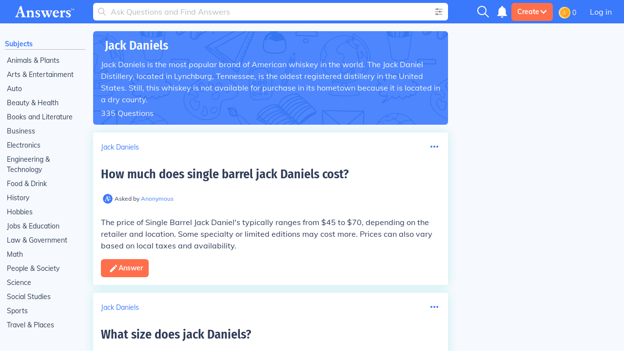

--- FILE ---
content_type: text/html; charset=UTF-8
request_url: https://www.answers.com/t/jack-daniels
body_size: 47072
content:
<!doctype html>
<html lang="en">
<head>
    <meta charset="utf-8"/>
    <meta http-equiv="Content-Type" content="text/html; charset=utf-8"/>
    <link rel='canonical' href='https://www.answers.com/t/jack-daniels'><title>Answers about Jack Daniels</title><link rel='alternate' type='application/atom+xml' title='New Questions on Answers' href='https://www.answers.com/feed.rss'><meta name="viewport" content="minimum-scale=1, initial-scale=1, width=device-width, shrink-to-fit=no"><meta http-equiv="X-UA-Compatible" content="IE=edge,chrome=1"><script type="text/javascript">(window.NREUM||(NREUM={})).init={privacy:{cookies_enabled:true},ajax:{deny_list:["bam.nr-data.net"]},feature_flags:["soft_nav"],distributed_tracing:{enabled:true}};(window.NREUM||(NREUM={})).loader_config={agentID:"718405329",accountID:"3704515",trustKey:"687234",xpid:"VwEHVVNSDRAGXVBaAAMGV10=",licenseKey:"NRJS-1a55c79a27a4c4c26fa",applicationID:"691872119",browserID:"718405329"};;/*! For license information please see nr-loader-spa-1.308.0.min.js.LICENSE.txt */
(()=>{var e,t,r={384:(e,t,r)=>{"use strict";r.d(t,{NT:()=>a,US:()=>u,Zm:()=>o,bQ:()=>d,dV:()=>c,pV:()=>l});var n=r(6154),i=r(1863),s=r(1910);const a={beacon:"bam.nr-data.net",errorBeacon:"bam.nr-data.net"};function o(){return n.gm.NREUM||(n.gm.NREUM={}),void 0===n.gm.newrelic&&(n.gm.newrelic=n.gm.NREUM),n.gm.NREUM}function c(){let e=o();return e.o||(e.o={ST:n.gm.setTimeout,SI:n.gm.setImmediate||n.gm.setInterval,CT:n.gm.clearTimeout,XHR:n.gm.XMLHttpRequest,REQ:n.gm.Request,EV:n.gm.Event,PR:n.gm.Promise,MO:n.gm.MutationObserver,FETCH:n.gm.fetch,WS:n.gm.WebSocket},(0,s.i)(...Object.values(e.o))),e}function d(e,t){let r=o();r.initializedAgents??={},t.initializedAt={ms:(0,i.t)(),date:new Date},r.initializedAgents[e]=t}function u(e,t){o()[e]=t}function l(){return function(){let e=o();const t=e.info||{};e.info={beacon:a.beacon,errorBeacon:a.errorBeacon,...t}}(),function(){let e=o();const t=e.init||{};e.init={...t}}(),c(),function(){let e=o();const t=e.loader_config||{};e.loader_config={...t}}(),o()}},782:(e,t,r)=>{"use strict";r.d(t,{T:()=>n});const n=r(860).K7.pageViewTiming},860:(e,t,r)=>{"use strict";r.d(t,{$J:()=>u,K7:()=>c,P3:()=>d,XX:()=>i,Yy:()=>o,df:()=>s,qY:()=>n,v4:()=>a});const n="events",i="jserrors",s="browser/blobs",a="rum",o="browser/logs",c={ajax:"ajax",genericEvents:"generic_events",jserrors:i,logging:"logging",metrics:"metrics",pageAction:"page_action",pageViewEvent:"page_view_event",pageViewTiming:"page_view_timing",sessionReplay:"session_replay",sessionTrace:"session_trace",softNav:"soft_navigations",spa:"spa"},d={[c.pageViewEvent]:1,[c.pageViewTiming]:2,[c.metrics]:3,[c.jserrors]:4,[c.spa]:5,[c.ajax]:6,[c.sessionTrace]:7,[c.softNav]:8,[c.sessionReplay]:9,[c.logging]:10,[c.genericEvents]:11},u={[c.pageViewEvent]:a,[c.pageViewTiming]:n,[c.ajax]:n,[c.spa]:n,[c.softNav]:n,[c.metrics]:i,[c.jserrors]:i,[c.sessionTrace]:s,[c.sessionReplay]:s,[c.logging]:o,[c.genericEvents]:"ins"}},944:(e,t,r)=>{"use strict";r.d(t,{R:()=>i});var n=r(3241);function i(e,t){"function"==typeof console.debug&&(console.debug("New Relic Warning: https://github.com/newrelic/newrelic-browser-agent/blob/main/docs/warning-codes.md#".concat(e),t),(0,n.W)({agentIdentifier:null,drained:null,type:"data",name:"warn",feature:"warn",data:{code:e,secondary:t}}))}},993:(e,t,r)=>{"use strict";r.d(t,{A$:()=>s,ET:()=>a,TZ:()=>o,p_:()=>i});var n=r(860);const i={ERROR:"ERROR",WARN:"WARN",INFO:"INFO",DEBUG:"DEBUG",TRACE:"TRACE"},s={OFF:0,ERROR:1,WARN:2,INFO:3,DEBUG:4,TRACE:5},a="log",o=n.K7.logging},1541:(e,t,r)=>{"use strict";r.d(t,{U:()=>i,f:()=>n});const n={MFE:"MFE",BA:"BA"};function i(e,t){if(2!==t?.harvestEndpointVersion)return{};const r=t.agentRef.runtime.appMetadata.agents[0].entityGuid;return e?{"source.id":e.id,"source.name":e.name,"source.type":e.type,"parent.id":e.parent?.id||r,"parent.type":e.parent?.type||n.BA}:{"entity.guid":r,appId:t.agentRef.info.applicationID}}},1687:(e,t,r)=>{"use strict";r.d(t,{Ak:()=>d,Ze:()=>h,x3:()=>u});var n=r(3241),i=r(7836),s=r(3606),a=r(860),o=r(2646);const c={};function d(e,t){const r={staged:!1,priority:a.P3[t]||0};l(e),c[e].get(t)||c[e].set(t,r)}function u(e,t){e&&c[e]&&(c[e].get(t)&&c[e].delete(t),p(e,t,!1),c[e].size&&f(e))}function l(e){if(!e)throw new Error("agentIdentifier required");c[e]||(c[e]=new Map)}function h(e="",t="feature",r=!1){if(l(e),!e||!c[e].get(t)||r)return p(e,t);c[e].get(t).staged=!0,f(e)}function f(e){const t=Array.from(c[e]);t.every(([e,t])=>t.staged)&&(t.sort((e,t)=>e[1].priority-t[1].priority),t.forEach(([t])=>{c[e].delete(t),p(e,t)}))}function p(e,t,r=!0){const a=e?i.ee.get(e):i.ee,c=s.i.handlers;if(!a.aborted&&a.backlog&&c){if((0,n.W)({agentIdentifier:e,type:"lifecycle",name:"drain",feature:t}),r){const e=a.backlog[t],r=c[t];if(r){for(let t=0;e&&t<e.length;++t)g(e[t],r);Object.entries(r).forEach(([e,t])=>{Object.values(t||{}).forEach(t=>{t[0]?.on&&t[0]?.context()instanceof o.y&&t[0].on(e,t[1])})})}}a.isolatedBacklog||delete c[t],a.backlog[t]=null,a.emit("drain-"+t,[])}}function g(e,t){var r=e[1];Object.values(t[r]||{}).forEach(t=>{var r=e[0];if(t[0]===r){var n=t[1],i=e[3],s=e[2];n.apply(i,s)}})}},1738:(e,t,r)=>{"use strict";r.d(t,{U:()=>f,Y:()=>h});var n=r(3241),i=r(9908),s=r(1863),a=r(944),o=r(5701),c=r(3969),d=r(8362),u=r(860),l=r(4261);function h(e,t,r,s){const h=s||r;!h||h[e]&&h[e]!==d.d.prototype[e]||(h[e]=function(){(0,i.p)(c.xV,["API/"+e+"/called"],void 0,u.K7.metrics,r.ee),(0,n.W)({agentIdentifier:r.agentIdentifier,drained:!!o.B?.[r.agentIdentifier],type:"data",name:"api",feature:l.Pl+e,data:{}});try{return t.apply(this,arguments)}catch(e){(0,a.R)(23,e)}})}function f(e,t,r,n,a){const o=e.info;null===r?delete o.jsAttributes[t]:o.jsAttributes[t]=r,(a||null===r)&&(0,i.p)(l.Pl+n,[(0,s.t)(),t,r],void 0,"session",e.ee)}},1741:(e,t,r)=>{"use strict";r.d(t,{W:()=>s});var n=r(944),i=r(4261);class s{#e(e,...t){if(this[e]!==s.prototype[e])return this[e](...t);(0,n.R)(35,e)}addPageAction(e,t){return this.#e(i.hG,e,t)}register(e){return this.#e(i.eY,e)}recordCustomEvent(e,t){return this.#e(i.fF,e,t)}setPageViewName(e,t){return this.#e(i.Fw,e,t)}setCustomAttribute(e,t,r){return this.#e(i.cD,e,t,r)}noticeError(e,t){return this.#e(i.o5,e,t)}setUserId(e,t=!1){return this.#e(i.Dl,e,t)}setApplicationVersion(e){return this.#e(i.nb,e)}setErrorHandler(e){return this.#e(i.bt,e)}addRelease(e,t){return this.#e(i.k6,e,t)}log(e,t){return this.#e(i.$9,e,t)}start(){return this.#e(i.d3)}finished(e){return this.#e(i.BL,e)}recordReplay(){return this.#e(i.CH)}pauseReplay(){return this.#e(i.Tb)}addToTrace(e){return this.#e(i.U2,e)}setCurrentRouteName(e){return this.#e(i.PA,e)}interaction(e){return this.#e(i.dT,e)}wrapLogger(e,t,r){return this.#e(i.Wb,e,t,r)}measure(e,t){return this.#e(i.V1,e,t)}consent(e){return this.#e(i.Pv,e)}}},1863:(e,t,r)=>{"use strict";function n(){return Math.floor(performance.now())}r.d(t,{t:()=>n})},1910:(e,t,r)=>{"use strict";r.d(t,{i:()=>s});var n=r(944);const i=new Map;function s(...e){return e.every(e=>{if(i.has(e))return i.get(e);const t="function"==typeof e?e.toString():"",r=t.includes("[native code]"),s=t.includes("nrWrapper");return r||s||(0,n.R)(64,e?.name||t),i.set(e,r),r})}},2555:(e,t,r)=>{"use strict";r.d(t,{D:()=>o,f:()=>a});var n=r(384),i=r(8122);const s={beacon:n.NT.beacon,errorBeacon:n.NT.errorBeacon,licenseKey:void 0,applicationID:void 0,sa:void 0,queueTime:void 0,applicationTime:void 0,ttGuid:void 0,user:void 0,account:void 0,product:void 0,extra:void 0,jsAttributes:{},userAttributes:void 0,atts:void 0,transactionName:void 0,tNamePlain:void 0};function a(e){try{return!!e.licenseKey&&!!e.errorBeacon&&!!e.applicationID}catch(e){return!1}}const o=e=>(0,i.a)(e,s)},2614:(e,t,r)=>{"use strict";r.d(t,{BB:()=>a,H3:()=>n,g:()=>d,iL:()=>c,tS:()=>o,uh:()=>i,wk:()=>s});const n="NRBA",i="SESSION",s=144e5,a=18e5,o={STARTED:"session-started",PAUSE:"session-pause",RESET:"session-reset",RESUME:"session-resume",UPDATE:"session-update"},c={SAME_TAB:"same-tab",CROSS_TAB:"cross-tab"},d={OFF:0,FULL:1,ERROR:2}},2646:(e,t,r)=>{"use strict";r.d(t,{y:()=>n});class n{constructor(e){this.contextId=e}}},2843:(e,t,r)=>{"use strict";r.d(t,{G:()=>s,u:()=>i});var n=r(3878);function i(e,t=!1,r,i){(0,n.DD)("visibilitychange",function(){if(t)return void("hidden"===document.visibilityState&&e());e(document.visibilityState)},r,i)}function s(e,t,r){(0,n.sp)("pagehide",e,t,r)}},3241:(e,t,r)=>{"use strict";r.d(t,{W:()=>s});var n=r(6154);const i="newrelic";function s(e={}){try{n.gm.dispatchEvent(new CustomEvent(i,{detail:e}))}catch(e){}}},3304:(e,t,r)=>{"use strict";r.d(t,{A:()=>s});var n=r(7836);const i=()=>{const e=new WeakSet;return(t,r)=>{if("object"==typeof r&&null!==r){if(e.has(r))return;e.add(r)}return r}};function s(e){try{return JSON.stringify(e,i())??""}catch(e){try{n.ee.emit("internal-error",[e])}catch(e){}return""}}},3333:(e,t,r)=>{"use strict";r.d(t,{$v:()=>u,TZ:()=>n,Xh:()=>c,Zp:()=>i,kd:()=>d,mq:()=>o,nf:()=>a,qN:()=>s});const n=r(860).K7.genericEvents,i=["auxclick","click","copy","keydown","paste","scrollend"],s=["focus","blur"],a=4,o=1e3,c=2e3,d=["PageAction","UserAction","BrowserPerformance"],u={RESOURCES:"experimental.resources",REGISTER:"register"}},3434:(e,t,r)=>{"use strict";r.d(t,{Jt:()=>s,YM:()=>d});var n=r(7836),i=r(5607);const s="nr@original:".concat(i.W),a=50;var o=Object.prototype.hasOwnProperty,c=!1;function d(e,t){return e||(e=n.ee),r.inPlace=function(e,t,n,i,s){n||(n="");const a="-"===n.charAt(0);for(let o=0;o<t.length;o++){const c=t[o],d=e[c];l(d)||(e[c]=r(d,a?c+n:n,i,c,s))}},r.flag=s,r;function r(t,r,n,c,d){return l(t)?t:(r||(r=""),nrWrapper[s]=t,function(e,t,r){if(Object.defineProperty&&Object.keys)try{return Object.keys(e).forEach(function(r){Object.defineProperty(t,r,{get:function(){return e[r]},set:function(t){return e[r]=t,t}})}),t}catch(e){u([e],r)}for(var n in e)o.call(e,n)&&(t[n]=e[n])}(t,nrWrapper,e),nrWrapper);function nrWrapper(){var s,o,l,h;let f;try{o=this,s=[...arguments],l="function"==typeof n?n(s,o):n||{}}catch(t){u([t,"",[s,o,c],l],e)}i(r+"start",[s,o,c],l,d);const p=performance.now();let g;try{return h=t.apply(o,s),g=performance.now(),h}catch(e){throw g=performance.now(),i(r+"err",[s,o,e],l,d),f=e,f}finally{const e=g-p,t={start:p,end:g,duration:e,isLongTask:e>=a,methodName:c,thrownError:f};t.isLongTask&&i("long-task",[t,o],l,d),i(r+"end",[s,o,h],l,d)}}}function i(r,n,i,s){if(!c||t){var a=c;c=!0;try{e.emit(r,n,i,t,s)}catch(t){u([t,r,n,i],e)}c=a}}}function u(e,t){t||(t=n.ee);try{t.emit("internal-error",e)}catch(e){}}function l(e){return!(e&&"function"==typeof e&&e.apply&&!e[s])}},3606:(e,t,r)=>{"use strict";r.d(t,{i:()=>s});var n=r(9908);s.on=a;var i=s.handlers={};function s(e,t,r,s){a(s||n.d,i,e,t,r)}function a(e,t,r,i,s){s||(s="feature"),e||(e=n.d);var a=t[s]=t[s]||{};(a[r]=a[r]||[]).push([e,i])}},3738:(e,t,r)=>{"use strict";r.d(t,{He:()=>i,Kp:()=>o,Lc:()=>d,Rz:()=>u,TZ:()=>n,bD:()=>s,d3:()=>a,jx:()=>l,sl:()=>h,uP:()=>c});const n=r(860).K7.sessionTrace,i="bstResource",s="resource",a="-start",o="-end",c="fn"+a,d="fn"+o,u="pushState",l=1e3,h=3e4},3785:(e,t,r)=>{"use strict";r.d(t,{R:()=>c,b:()=>d});var n=r(9908),i=r(1863),s=r(860),a=r(3969),o=r(993);function c(e,t,r={},c=o.p_.INFO,d=!0,u,l=(0,i.t)()){(0,n.p)(a.xV,["API/logging/".concat(c.toLowerCase(),"/called")],void 0,s.K7.metrics,e),(0,n.p)(o.ET,[l,t,r,c,d,u],void 0,s.K7.logging,e)}function d(e){return"string"==typeof e&&Object.values(o.p_).some(t=>t===e.toUpperCase().trim())}},3878:(e,t,r)=>{"use strict";function n(e,t){return{capture:e,passive:!1,signal:t}}function i(e,t,r=!1,i){window.addEventListener(e,t,n(r,i))}function s(e,t,r=!1,i){document.addEventListener(e,t,n(r,i))}r.d(t,{DD:()=>s,jT:()=>n,sp:()=>i})},3962:(e,t,r)=>{"use strict";r.d(t,{AM:()=>a,O2:()=>l,OV:()=>s,Qu:()=>h,TZ:()=>c,ih:()=>f,pP:()=>o,t1:()=>u,tC:()=>i,wD:()=>d});var n=r(860);const i=["click","keydown","submit"],s="popstate",a="api",o="initialPageLoad",c=n.K7.softNav,d=5e3,u=500,l={INITIAL_PAGE_LOAD:"",ROUTE_CHANGE:1,UNSPECIFIED:2},h={INTERACTION:1,AJAX:2,CUSTOM_END:3,CUSTOM_TRACER:4},f={IP:"in progress",PF:"pending finish",FIN:"finished",CAN:"cancelled"}},3969:(e,t,r)=>{"use strict";r.d(t,{TZ:()=>n,XG:()=>o,rs:()=>i,xV:()=>a,z_:()=>s});const n=r(860).K7.metrics,i="sm",s="cm",a="storeSupportabilityMetrics",o="storeEventMetrics"},4234:(e,t,r)=>{"use strict";r.d(t,{W:()=>s});var n=r(7836),i=r(1687);class s{constructor(e,t){this.agentIdentifier=e,this.ee=n.ee.get(e),this.featureName=t,this.blocked=!1}deregisterDrain(){(0,i.x3)(this.agentIdentifier,this.featureName)}}},4261:(e,t,r)=>{"use strict";r.d(t,{$9:()=>u,BL:()=>c,CH:()=>p,Dl:()=>R,Fw:()=>w,PA:()=>v,Pl:()=>n,Pv:()=>A,Tb:()=>h,U2:()=>a,V1:()=>E,Wb:()=>T,bt:()=>y,cD:()=>b,d3:()=>x,dT:()=>d,eY:()=>g,fF:()=>f,hG:()=>s,hw:()=>i,k6:()=>o,nb:()=>m,o5:()=>l});const n="api-",i=n+"ixn-",s="addPageAction",a="addToTrace",o="addRelease",c="finished",d="interaction",u="log",l="noticeError",h="pauseReplay",f="recordCustomEvent",p="recordReplay",g="register",m="setApplicationVersion",v="setCurrentRouteName",b="setCustomAttribute",y="setErrorHandler",w="setPageViewName",R="setUserId",x="start",T="wrapLogger",E="measure",A="consent"},5205:(e,t,r)=>{"use strict";r.d(t,{j:()=>S});var n=r(384),i=r(1741);var s=r(2555),a=r(3333);const o=e=>{if(!e||"string"!=typeof e)return!1;try{document.createDocumentFragment().querySelector(e)}catch{return!1}return!0};var c=r(2614),d=r(944),u=r(8122);const l="[data-nr-mask]",h=e=>(0,u.a)(e,(()=>{const e={feature_flags:[],experimental:{allow_registered_children:!1,resources:!1},mask_selector:"*",block_selector:"[data-nr-block]",mask_input_options:{color:!1,date:!1,"datetime-local":!1,email:!1,month:!1,number:!1,range:!1,search:!1,tel:!1,text:!1,time:!1,url:!1,week:!1,textarea:!1,select:!1,password:!0}};return{ajax:{deny_list:void 0,block_internal:!0,enabled:!0,autoStart:!0},api:{get allow_registered_children(){return e.feature_flags.includes(a.$v.REGISTER)||e.experimental.allow_registered_children},set allow_registered_children(t){e.experimental.allow_registered_children=t},duplicate_registered_data:!1},browser_consent_mode:{enabled:!1},distributed_tracing:{enabled:void 0,exclude_newrelic_header:void 0,cors_use_newrelic_header:void 0,cors_use_tracecontext_headers:void 0,allowed_origins:void 0},get feature_flags(){return e.feature_flags},set feature_flags(t){e.feature_flags=t},generic_events:{enabled:!0,autoStart:!0},harvest:{interval:30},jserrors:{enabled:!0,autoStart:!0},logging:{enabled:!0,autoStart:!0},metrics:{enabled:!0,autoStart:!0},obfuscate:void 0,page_action:{enabled:!0},page_view_event:{enabled:!0,autoStart:!0},page_view_timing:{enabled:!0,autoStart:!0},performance:{capture_marks:!1,capture_measures:!1,capture_detail:!0,resources:{get enabled(){return e.feature_flags.includes(a.$v.RESOURCES)||e.experimental.resources},set enabled(t){e.experimental.resources=t},asset_types:[],first_party_domains:[],ignore_newrelic:!0}},privacy:{cookies_enabled:!0},proxy:{assets:void 0,beacon:void 0},session:{expiresMs:c.wk,inactiveMs:c.BB},session_replay:{autoStart:!0,enabled:!1,preload:!1,sampling_rate:10,error_sampling_rate:100,collect_fonts:!1,inline_images:!1,fix_stylesheets:!0,mask_all_inputs:!0,get mask_text_selector(){return e.mask_selector},set mask_text_selector(t){o(t)?e.mask_selector="".concat(t,",").concat(l):""===t||null===t?e.mask_selector=l:(0,d.R)(5,t)},get block_class(){return"nr-block"},get ignore_class(){return"nr-ignore"},get mask_text_class(){return"nr-mask"},get block_selector(){return e.block_selector},set block_selector(t){o(t)?e.block_selector+=",".concat(t):""!==t&&(0,d.R)(6,t)},get mask_input_options(){return e.mask_input_options},set mask_input_options(t){t&&"object"==typeof t?e.mask_input_options={...t,password:!0}:(0,d.R)(7,t)}},session_trace:{enabled:!0,autoStart:!0},soft_navigations:{enabled:!0,autoStart:!0},spa:{enabled:!0,autoStart:!0},ssl:void 0,user_actions:{enabled:!0,elementAttributes:["id","className","tagName","type"]}}})());var f=r(6154),p=r(9324);let g=0;const m={buildEnv:p.F3,distMethod:p.Xs,version:p.xv,originTime:f.WN},v={consented:!1},b={appMetadata:{},get consented(){return this.session?.state?.consent||v.consented},set consented(e){v.consented=e},customTransaction:void 0,denyList:void 0,disabled:!1,harvester:void 0,isolatedBacklog:!1,isRecording:!1,loaderType:void 0,maxBytes:3e4,obfuscator:void 0,onerror:void 0,ptid:void 0,releaseIds:{},session:void 0,timeKeeper:void 0,registeredEntities:[],jsAttributesMetadata:{bytes:0},get harvestCount(){return++g}},y=e=>{const t=(0,u.a)(e,b),r=Object.keys(m).reduce((e,t)=>(e[t]={value:m[t],writable:!1,configurable:!0,enumerable:!0},e),{});return Object.defineProperties(t,r)};var w=r(5701);const R=e=>{const t=e.startsWith("http");e+="/",r.p=t?e:"https://"+e};var x=r(7836),T=r(3241);const E={accountID:void 0,trustKey:void 0,agentID:void 0,licenseKey:void 0,applicationID:void 0,xpid:void 0},A=e=>(0,u.a)(e,E),_=new Set;function S(e,t={},r,a){let{init:o,info:c,loader_config:d,runtime:u={},exposed:l=!0}=t;if(!c){const e=(0,n.pV)();o=e.init,c=e.info,d=e.loader_config}e.init=h(o||{}),e.loader_config=A(d||{}),c.jsAttributes??={},f.bv&&(c.jsAttributes.isWorker=!0),e.info=(0,s.D)(c);const p=e.init,g=[c.beacon,c.errorBeacon];_.has(e.agentIdentifier)||(p.proxy.assets&&(R(p.proxy.assets),g.push(p.proxy.assets)),p.proxy.beacon&&g.push(p.proxy.beacon),e.beacons=[...g],function(e){const t=(0,n.pV)();Object.getOwnPropertyNames(i.W.prototype).forEach(r=>{const n=i.W.prototype[r];if("function"!=typeof n||"constructor"===n)return;let s=t[r];e[r]&&!1!==e.exposed&&"micro-agent"!==e.runtime?.loaderType&&(t[r]=(...t)=>{const n=e[r](...t);return s?s(...t):n})})}(e),(0,n.US)("activatedFeatures",w.B)),u.denyList=[...p.ajax.deny_list||[],...p.ajax.block_internal?g:[]],u.ptid=e.agentIdentifier,u.loaderType=r,e.runtime=y(u),_.has(e.agentIdentifier)||(e.ee=x.ee.get(e.agentIdentifier),e.exposed=l,(0,T.W)({agentIdentifier:e.agentIdentifier,drained:!!w.B?.[e.agentIdentifier],type:"lifecycle",name:"initialize",feature:void 0,data:e.config})),_.add(e.agentIdentifier)}},5270:(e,t,r)=>{"use strict";r.d(t,{Aw:()=>a,SR:()=>s,rF:()=>o});var n=r(384),i=r(7767);function s(e){return!!(0,n.dV)().o.MO&&(0,i.V)(e)&&!0===e?.session_trace.enabled}function a(e){return!0===e?.session_replay.preload&&s(e)}function o(e,t){try{if("string"==typeof t?.type){if("password"===t.type.toLowerCase())return"*".repeat(e?.length||0);if(void 0!==t?.dataset?.nrUnmask||t?.classList?.contains("nr-unmask"))return e}}catch(e){}return"string"==typeof e?e.replace(/[\S]/g,"*"):"*".repeat(e?.length||0)}},5289:(e,t,r)=>{"use strict";r.d(t,{GG:()=>a,Qr:()=>c,sB:()=>o});var n=r(3878),i=r(6389);function s(){return"undefined"==typeof document||"complete"===document.readyState}function a(e,t){if(s())return e();const r=(0,i.J)(e),a=setInterval(()=>{s()&&(clearInterval(a),r())},500);(0,n.sp)("load",r,t)}function o(e){if(s())return e();(0,n.DD)("DOMContentLoaded",e)}function c(e){if(s())return e();(0,n.sp)("popstate",e)}},5607:(e,t,r)=>{"use strict";r.d(t,{W:()=>n});const n=(0,r(9566).bz)()},5701:(e,t,r)=>{"use strict";r.d(t,{B:()=>s,t:()=>a});var n=r(3241);const i=new Set,s={};function a(e,t){const r=t.agentIdentifier;s[r]??={},e&&"object"==typeof e&&(i.has(r)||(t.ee.emit("rumresp",[e]),s[r]=e,i.add(r),(0,n.W)({agentIdentifier:r,loaded:!0,drained:!0,type:"lifecycle",name:"load",feature:void 0,data:e})))}},6154:(e,t,r)=>{"use strict";r.d(t,{OF:()=>d,RI:()=>i,WN:()=>h,bv:()=>s,eN:()=>f,gm:()=>a,lR:()=>l,m:()=>c,mw:()=>o,sb:()=>u});var n=r(1863);const i="undefined"!=typeof window&&!!window.document,s="undefined"!=typeof WorkerGlobalScope&&("undefined"!=typeof self&&self instanceof WorkerGlobalScope&&self.navigator instanceof WorkerNavigator||"undefined"!=typeof globalThis&&globalThis instanceof WorkerGlobalScope&&globalThis.navigator instanceof WorkerNavigator),a=i?window:"undefined"!=typeof WorkerGlobalScope&&("undefined"!=typeof self&&self instanceof WorkerGlobalScope&&self||"undefined"!=typeof globalThis&&globalThis instanceof WorkerGlobalScope&&globalThis),o=Boolean("hidden"===a?.document?.visibilityState),c=""+a?.location,d=/iPad|iPhone|iPod/.test(a.navigator?.userAgent),u=d&&"undefined"==typeof SharedWorker,l=(()=>{const e=a.navigator?.userAgent?.match(/Firefox[/\s](\d+\.\d+)/);return Array.isArray(e)&&e.length>=2?+e[1]:0})(),h=Date.now()-(0,n.t)(),f=()=>"undefined"!=typeof PerformanceNavigationTiming&&a?.performance?.getEntriesByType("navigation")?.[0]?.responseStart},6344:(e,t,r)=>{"use strict";r.d(t,{BB:()=>u,Qb:()=>l,TZ:()=>i,Ug:()=>a,Vh:()=>s,_s:()=>o,bc:()=>d,yP:()=>c});var n=r(2614);const i=r(860).K7.sessionReplay,s="errorDuringReplay",a=.12,o={DomContentLoaded:0,Load:1,FullSnapshot:2,IncrementalSnapshot:3,Meta:4,Custom:5},c={[n.g.ERROR]:15e3,[n.g.FULL]:3e5,[n.g.OFF]:0},d={RESET:{message:"Session was reset",sm:"Reset"},IMPORT:{message:"Recorder failed to import",sm:"Import"},TOO_MANY:{message:"429: Too Many Requests",sm:"Too-Many"},TOO_BIG:{message:"Payload was too large",sm:"Too-Big"},CROSS_TAB:{message:"Session Entity was set to OFF on another tab",sm:"Cross-Tab"},ENTITLEMENTS:{message:"Session Replay is not allowed and will not be started",sm:"Entitlement"}},u=5e3,l={API:"api",RESUME:"resume",SWITCH_TO_FULL:"switchToFull",INITIALIZE:"initialize",PRELOAD:"preload"}},6389:(e,t,r)=>{"use strict";function n(e,t=500,r={}){const n=r?.leading||!1;let i;return(...r)=>{n&&void 0===i&&(e.apply(this,r),i=setTimeout(()=>{i=clearTimeout(i)},t)),n||(clearTimeout(i),i=setTimeout(()=>{e.apply(this,r)},t))}}function i(e){let t=!1;return(...r)=>{t||(t=!0,e.apply(this,r))}}r.d(t,{J:()=>i,s:()=>n})},6630:(e,t,r)=>{"use strict";r.d(t,{T:()=>n});const n=r(860).K7.pageViewEvent},6774:(e,t,r)=>{"use strict";r.d(t,{T:()=>n});const n=r(860).K7.jserrors},7295:(e,t,r)=>{"use strict";r.d(t,{Xv:()=>a,gX:()=>i,iW:()=>s});var n=[];function i(e){if(!e||s(e))return!1;if(0===n.length)return!0;if("*"===n[0].hostname)return!1;for(var t=0;t<n.length;t++){var r=n[t];if(r.hostname.test(e.hostname)&&r.pathname.test(e.pathname))return!1}return!0}function s(e){return void 0===e.hostname}function a(e){if(n=[],e&&e.length)for(var t=0;t<e.length;t++){let r=e[t];if(!r)continue;if("*"===r)return void(n=[{hostname:"*"}]);0===r.indexOf("http://")?r=r.substring(7):0===r.indexOf("https://")&&(r=r.substring(8));const i=r.indexOf("/");let s,a;i>0?(s=r.substring(0,i),a=r.substring(i)):(s=r,a="*");let[c]=s.split(":");n.push({hostname:o(c),pathname:o(a,!0)})}}function o(e,t=!1){const r=e.replace(/[.+?^${}()|[\]\\]/g,e=>"\\"+e).replace(/\*/g,".*?");return new RegExp((t?"^":"")+r+"$")}},7485:(e,t,r)=>{"use strict";r.d(t,{D:()=>i});var n=r(6154);function i(e){if(0===(e||"").indexOf("data:"))return{protocol:"data"};try{const t=new URL(e,location.href),r={port:t.port,hostname:t.hostname,pathname:t.pathname,search:t.search,protocol:t.protocol.slice(0,t.protocol.indexOf(":")),sameOrigin:t.protocol===n.gm?.location?.protocol&&t.host===n.gm?.location?.host};return r.port&&""!==r.port||("http:"===t.protocol&&(r.port="80"),"https:"===t.protocol&&(r.port="443")),r.pathname&&""!==r.pathname?r.pathname.startsWith("/")||(r.pathname="/".concat(r.pathname)):r.pathname="/",r}catch(e){return{}}}},7699:(e,t,r)=>{"use strict";r.d(t,{It:()=>s,KC:()=>o,No:()=>i,qh:()=>a});var n=r(860);const i=16e3,s=1e6,a="SESSION_ERROR",o={[n.K7.logging]:!0,[n.K7.genericEvents]:!1,[n.K7.jserrors]:!1,[n.K7.ajax]:!1}},7767:(e,t,r)=>{"use strict";r.d(t,{V:()=>i});var n=r(6154);const i=e=>n.RI&&!0===e?.privacy.cookies_enabled},7836:(e,t,r)=>{"use strict";r.d(t,{P:()=>o,ee:()=>c});var n=r(384),i=r(8990),s=r(2646),a=r(5607);const o="nr@context:".concat(a.W),c=function e(t,r){var n={},a={},u={},l=!1;try{l=16===r.length&&d.initializedAgents?.[r]?.runtime.isolatedBacklog}catch(e){}var h={on:p,addEventListener:p,removeEventListener:function(e,t){var r=n[e];if(!r)return;for(var i=0;i<r.length;i++)r[i]===t&&r.splice(i,1)},emit:function(e,r,n,i,s){!1!==s&&(s=!0);if(c.aborted&&!i)return;t&&s&&t.emit(e,r,n);var o=f(n);g(e).forEach(e=>{e.apply(o,r)});var d=v()[a[e]];d&&d.push([h,e,r,o]);return o},get:m,listeners:g,context:f,buffer:function(e,t){const r=v();if(t=t||"feature",h.aborted)return;Object.entries(e||{}).forEach(([e,n])=>{a[n]=t,t in r||(r[t]=[])})},abort:function(){h._aborted=!0,Object.keys(h.backlog).forEach(e=>{delete h.backlog[e]})},isBuffering:function(e){return!!v()[a[e]]},debugId:r,backlog:l?{}:t&&"object"==typeof t.backlog?t.backlog:{},isolatedBacklog:l};return Object.defineProperty(h,"aborted",{get:()=>{let e=h._aborted||!1;return e||(t&&(e=t.aborted),e)}}),h;function f(e){return e&&e instanceof s.y?e:e?(0,i.I)(e,o,()=>new s.y(o)):new s.y(o)}function p(e,t){n[e]=g(e).concat(t)}function g(e){return n[e]||[]}function m(t){return u[t]=u[t]||e(h,t)}function v(){return h.backlog}}(void 0,"globalEE"),d=(0,n.Zm)();d.ee||(d.ee=c)},8122:(e,t,r)=>{"use strict";r.d(t,{a:()=>i});var n=r(944);function i(e,t){try{if(!e||"object"!=typeof e)return(0,n.R)(3);if(!t||"object"!=typeof t)return(0,n.R)(4);const r=Object.create(Object.getPrototypeOf(t),Object.getOwnPropertyDescriptors(t)),s=0===Object.keys(r).length?e:r;for(let a in s)if(void 0!==e[a])try{if(null===e[a]){r[a]=null;continue}Array.isArray(e[a])&&Array.isArray(t[a])?r[a]=Array.from(new Set([...e[a],...t[a]])):"object"==typeof e[a]&&"object"==typeof t[a]?r[a]=i(e[a],t[a]):r[a]=e[a]}catch(e){r[a]||(0,n.R)(1,e)}return r}catch(e){(0,n.R)(2,e)}}},8139:(e,t,r)=>{"use strict";r.d(t,{u:()=>h});var n=r(7836),i=r(3434),s=r(8990),a=r(6154);const o={},c=a.gm.XMLHttpRequest,d="addEventListener",u="removeEventListener",l="nr@wrapped:".concat(n.P);function h(e){var t=function(e){return(e||n.ee).get("events")}(e);if(o[t.debugId]++)return t;o[t.debugId]=1;var r=(0,i.YM)(t,!0);function h(e){r.inPlace(e,[d,u],"-",p)}function p(e,t){return e[1]}return"getPrototypeOf"in Object&&(a.RI&&f(document,h),c&&f(c.prototype,h),f(a.gm,h)),t.on(d+"-start",function(e,t){var n=e[1];if(null!==n&&("function"==typeof n||"object"==typeof n)&&"newrelic"!==e[0]){var i=(0,s.I)(n,l,function(){var e={object:function(){if("function"!=typeof n.handleEvent)return;return n.handleEvent.apply(n,arguments)},function:n}[typeof n];return e?r(e,"fn-",null,e.name||"anonymous"):n});this.wrapped=e[1]=i}}),t.on(u+"-start",function(e){e[1]=this.wrapped||e[1]}),t}function f(e,t,...r){let n=e;for(;"object"==typeof n&&!Object.prototype.hasOwnProperty.call(n,d);)n=Object.getPrototypeOf(n);n&&t(n,...r)}},8362:(e,t,r)=>{"use strict";r.d(t,{d:()=>s});var n=r(9566),i=r(1741);class s extends i.W{agentIdentifier=(0,n.LA)(16)}},8374:(e,t,r)=>{r.nc=(()=>{try{return document?.currentScript?.nonce}catch(e){}return""})()},8990:(e,t,r)=>{"use strict";r.d(t,{I:()=>i});var n=Object.prototype.hasOwnProperty;function i(e,t,r){if(n.call(e,t))return e[t];var i=r();if(Object.defineProperty&&Object.keys)try{return Object.defineProperty(e,t,{value:i,writable:!0,enumerable:!1}),i}catch(e){}return e[t]=i,i}},9119:(e,t,r)=>{"use strict";r.d(t,{L:()=>s});var n=/([^?#]*)[^#]*(#[^?]*|$).*/,i=/([^?#]*)().*/;function s(e,t){return e?e.replace(t?n:i,"$1$2"):e}},9300:(e,t,r)=>{"use strict";r.d(t,{T:()=>n});const n=r(860).K7.ajax},9324:(e,t,r)=>{"use strict";r.d(t,{AJ:()=>a,F3:()=>i,Xs:()=>s,Yq:()=>o,xv:()=>n});const n="1.308.0",i="PROD",s="CDN",a="@newrelic/rrweb",o="1.0.1"},9566:(e,t,r)=>{"use strict";r.d(t,{LA:()=>o,ZF:()=>c,bz:()=>a,el:()=>d});var n=r(6154);const i="xxxxxxxx-xxxx-4xxx-yxxx-xxxxxxxxxxxx";function s(e,t){return e?15&e[t]:16*Math.random()|0}function a(){const e=n.gm?.crypto||n.gm?.msCrypto;let t,r=0;return e&&e.getRandomValues&&(t=e.getRandomValues(new Uint8Array(30))),i.split("").map(e=>"x"===e?s(t,r++).toString(16):"y"===e?(3&s()|8).toString(16):e).join("")}function o(e){const t=n.gm?.crypto||n.gm?.msCrypto;let r,i=0;t&&t.getRandomValues&&(r=t.getRandomValues(new Uint8Array(e)));const a=[];for(var o=0;o<e;o++)a.push(s(r,i++).toString(16));return a.join("")}function c(){return o(16)}function d(){return o(32)}},9908:(e,t,r)=>{"use strict";r.d(t,{d:()=>n,p:()=>i});var n=r(7836).ee.get("handle");function i(e,t,r,i,s){s?(s.buffer([e],i),s.emit(e,t,r)):(n.buffer([e],i),n.emit(e,t,r))}}},n={};function i(e){var t=n[e];if(void 0!==t)return t.exports;var s=n[e]={exports:{}};return r[e](s,s.exports,i),s.exports}i.m=r,i.d=(e,t)=>{for(var r in t)i.o(t,r)&&!i.o(e,r)&&Object.defineProperty(e,r,{enumerable:!0,get:t[r]})},i.f={},i.e=e=>Promise.all(Object.keys(i.f).reduce((t,r)=>(i.f[r](e,t),t),[])),i.u=e=>({212:"nr-spa-compressor",249:"nr-spa-recorder",478:"nr-spa"}[e]+"-1.308.0.min.js"),i.o=(e,t)=>Object.prototype.hasOwnProperty.call(e,t),e={},t="NRBA-1.308.0.PROD:",i.l=(r,n,s,a)=>{if(e[r])e[r].push(n);else{var o,c;if(void 0!==s)for(var d=document.getElementsByTagName("script"),u=0;u<d.length;u++){var l=d[u];if(l.getAttribute("src")==r||l.getAttribute("data-webpack")==t+s){o=l;break}}if(!o){c=!0;var h={478:"sha512-RSfSVnmHk59T/uIPbdSE0LPeqcEdF4/+XhfJdBuccH5rYMOEZDhFdtnh6X6nJk7hGpzHd9Ujhsy7lZEz/ORYCQ==",249:"sha512-ehJXhmntm85NSqW4MkhfQqmeKFulra3klDyY0OPDUE+sQ3GokHlPh1pmAzuNy//3j4ac6lzIbmXLvGQBMYmrkg==",212:"sha512-B9h4CR46ndKRgMBcK+j67uSR2RCnJfGefU+A7FrgR/k42ovXy5x/MAVFiSvFxuVeEk/pNLgvYGMp1cBSK/G6Fg=="};(o=document.createElement("script")).charset="utf-8",i.nc&&o.setAttribute("nonce",i.nc),o.setAttribute("data-webpack",t+s),o.src=r,0!==o.src.indexOf(window.location.origin+"/")&&(o.crossOrigin="anonymous"),h[a]&&(o.integrity=h[a])}e[r]=[n];var f=(t,n)=>{o.onerror=o.onload=null,clearTimeout(p);var i=e[r];if(delete e[r],o.parentNode&&o.parentNode.removeChild(o),i&&i.forEach(e=>e(n)),t)return t(n)},p=setTimeout(f.bind(null,void 0,{type:"timeout",target:o}),12e4);o.onerror=f.bind(null,o.onerror),o.onload=f.bind(null,o.onload),c&&document.head.appendChild(o)}},i.r=e=>{"undefined"!=typeof Symbol&&Symbol.toStringTag&&Object.defineProperty(e,Symbol.toStringTag,{value:"Module"}),Object.defineProperty(e,"__esModule",{value:!0})},i.p="https://js-agent.newrelic.com/",(()=>{var e={38:0,788:0};i.f.j=(t,r)=>{var n=i.o(e,t)?e[t]:void 0;if(0!==n)if(n)r.push(n[2]);else{var s=new Promise((r,i)=>n=e[t]=[r,i]);r.push(n[2]=s);var a=i.p+i.u(t),o=new Error;i.l(a,r=>{if(i.o(e,t)&&(0!==(n=e[t])&&(e[t]=void 0),n)){var s=r&&("load"===r.type?"missing":r.type),a=r&&r.target&&r.target.src;o.message="Loading chunk "+t+" failed: ("+s+": "+a+")",o.name="ChunkLoadError",o.type=s,o.request=a,n[1](o)}},"chunk-"+t,t)}};var t=(t,r)=>{var n,s,[a,o,c]=r,d=0;if(a.some(t=>0!==e[t])){for(n in o)i.o(o,n)&&(i.m[n]=o[n]);if(c)c(i)}for(t&&t(r);d<a.length;d++)s=a[d],i.o(e,s)&&e[s]&&e[s][0](),e[s]=0},r=self["webpackChunk:NRBA-1.308.0.PROD"]=self["webpackChunk:NRBA-1.308.0.PROD"]||[];r.forEach(t.bind(null,0)),r.push=t.bind(null,r.push.bind(r))})(),(()=>{"use strict";i(8374);var e=i(8362),t=i(860);const r=Object.values(t.K7);var n=i(5205);var s=i(9908),a=i(1863),o=i(4261),c=i(1738);var d=i(1687),u=i(4234),l=i(5289),h=i(6154),f=i(944),p=i(5270),g=i(7767),m=i(6389),v=i(7699);class b extends u.W{constructor(e,t){super(e.agentIdentifier,t),this.agentRef=e,this.abortHandler=void 0,this.featAggregate=void 0,this.loadedSuccessfully=void 0,this.onAggregateImported=new Promise(e=>{this.loadedSuccessfully=e}),this.deferred=Promise.resolve(),!1===e.init[this.featureName].autoStart?this.deferred=new Promise((t,r)=>{this.ee.on("manual-start-all",(0,m.J)(()=>{(0,d.Ak)(e.agentIdentifier,this.featureName),t()}))}):(0,d.Ak)(e.agentIdentifier,t)}importAggregator(e,t,r={}){if(this.featAggregate)return;const n=async()=>{let n;await this.deferred;try{if((0,g.V)(e.init)){const{setupAgentSession:t}=await i.e(478).then(i.bind(i,8766));n=t(e)}}catch(e){(0,f.R)(20,e),this.ee.emit("internal-error",[e]),(0,s.p)(v.qh,[e],void 0,this.featureName,this.ee)}try{if(!this.#t(this.featureName,n,e.init))return(0,d.Ze)(this.agentIdentifier,this.featureName),void this.loadedSuccessfully(!1);const{Aggregate:i}=await t();this.featAggregate=new i(e,r),e.runtime.harvester.initializedAggregates.push(this.featAggregate),this.loadedSuccessfully(!0)}catch(e){(0,f.R)(34,e),this.abortHandler?.(),(0,d.Ze)(this.agentIdentifier,this.featureName,!0),this.loadedSuccessfully(!1),this.ee&&this.ee.abort()}};h.RI?(0,l.GG)(()=>n(),!0):n()}#t(e,r,n){if(this.blocked)return!1;switch(e){case t.K7.sessionReplay:return(0,p.SR)(n)&&!!r;case t.K7.sessionTrace:return!!r;default:return!0}}}var y=i(6630),w=i(2614),R=i(3241);class x extends b{static featureName=y.T;constructor(e){var t;super(e,y.T),this.setupInspectionEvents(e.agentIdentifier),t=e,(0,c.Y)(o.Fw,function(e,r){"string"==typeof e&&("/"!==e.charAt(0)&&(e="/"+e),t.runtime.customTransaction=(r||"http://custom.transaction")+e,(0,s.p)(o.Pl+o.Fw,[(0,a.t)()],void 0,void 0,t.ee))},t),this.importAggregator(e,()=>i.e(478).then(i.bind(i,2467)))}setupInspectionEvents(e){const t=(t,r)=>{t&&(0,R.W)({agentIdentifier:e,timeStamp:t.timeStamp,loaded:"complete"===t.target.readyState,type:"window",name:r,data:t.target.location+""})};(0,l.sB)(e=>{t(e,"DOMContentLoaded")}),(0,l.GG)(e=>{t(e,"load")}),(0,l.Qr)(e=>{t(e,"navigate")}),this.ee.on(w.tS.UPDATE,(t,r)=>{(0,R.W)({agentIdentifier:e,type:"lifecycle",name:"session",data:r})})}}var T=i(384);class E extends e.d{constructor(e){var t;(super(),h.gm)?(this.features={},(0,T.bQ)(this.agentIdentifier,this),this.desiredFeatures=new Set(e.features||[]),this.desiredFeatures.add(x),(0,n.j)(this,e,e.loaderType||"agent"),t=this,(0,c.Y)(o.cD,function(e,r,n=!1){if("string"==typeof e){if(["string","number","boolean"].includes(typeof r)||null===r)return(0,c.U)(t,e,r,o.cD,n);(0,f.R)(40,typeof r)}else(0,f.R)(39,typeof e)},t),function(e){(0,c.Y)(o.Dl,function(t,r=!1){if("string"!=typeof t&&null!==t)return void(0,f.R)(41,typeof t);const n=e.info.jsAttributes["enduser.id"];r&&null!=n&&n!==t?(0,s.p)(o.Pl+"setUserIdAndResetSession",[t],void 0,"session",e.ee):(0,c.U)(e,"enduser.id",t,o.Dl,!0)},e)}(this),function(e){(0,c.Y)(o.nb,function(t){if("string"==typeof t||null===t)return(0,c.U)(e,"application.version",t,o.nb,!1);(0,f.R)(42,typeof t)},e)}(this),function(e){(0,c.Y)(o.d3,function(){e.ee.emit("manual-start-all")},e)}(this),function(e){(0,c.Y)(o.Pv,function(t=!0){if("boolean"==typeof t){if((0,s.p)(o.Pl+o.Pv,[t],void 0,"session",e.ee),e.runtime.consented=t,t){const t=e.features.page_view_event;t.onAggregateImported.then(e=>{const r=t.featAggregate;e&&!r.sentRum&&r.sendRum()})}}else(0,f.R)(65,typeof t)},e)}(this),this.run()):(0,f.R)(21)}get config(){return{info:this.info,init:this.init,loader_config:this.loader_config,runtime:this.runtime}}get api(){return this}run(){try{const e=function(e){const t={};return r.forEach(r=>{t[r]=!!e[r]?.enabled}),t}(this.init),n=[...this.desiredFeatures];n.sort((e,r)=>t.P3[e.featureName]-t.P3[r.featureName]),n.forEach(r=>{if(!e[r.featureName]&&r.featureName!==t.K7.pageViewEvent)return;if(r.featureName===t.K7.spa)return void(0,f.R)(67);const n=function(e){switch(e){case t.K7.ajax:return[t.K7.jserrors];case t.K7.sessionTrace:return[t.K7.ajax,t.K7.pageViewEvent];case t.K7.sessionReplay:return[t.K7.sessionTrace];case t.K7.pageViewTiming:return[t.K7.pageViewEvent];default:return[]}}(r.featureName).filter(e=>!(e in this.features));n.length>0&&(0,f.R)(36,{targetFeature:r.featureName,missingDependencies:n}),this.features[r.featureName]=new r(this)})}catch(e){(0,f.R)(22,e);for(const e in this.features)this.features[e].abortHandler?.();const t=(0,T.Zm)();delete t.initializedAgents[this.agentIdentifier]?.features,delete this.sharedAggregator;return t.ee.get(this.agentIdentifier).abort(),!1}}}var A=i(2843),_=i(782);class S extends b{static featureName=_.T;constructor(e){super(e,_.T),h.RI&&((0,A.u)(()=>(0,s.p)("docHidden",[(0,a.t)()],void 0,_.T,this.ee),!0),(0,A.G)(()=>(0,s.p)("winPagehide",[(0,a.t)()],void 0,_.T,this.ee)),this.importAggregator(e,()=>i.e(478).then(i.bind(i,9917))))}}var O=i(3969);class I extends b{static featureName=O.TZ;constructor(e){super(e,O.TZ),h.RI&&document.addEventListener("securitypolicyviolation",e=>{(0,s.p)(O.xV,["Generic/CSPViolation/Detected"],void 0,this.featureName,this.ee)}),this.importAggregator(e,()=>i.e(478).then(i.bind(i,6555)))}}var N=i(6774),P=i(3878),k=i(3304);class D{constructor(e,t,r,n,i){this.name="UncaughtError",this.message="string"==typeof e?e:(0,k.A)(e),this.sourceURL=t,this.line=r,this.column=n,this.__newrelic=i}}function C(e){return M(e)?e:new D(void 0!==e?.message?e.message:e,e?.filename||e?.sourceURL,e?.lineno||e?.line,e?.colno||e?.col,e?.__newrelic,e?.cause)}function j(e){const t="Unhandled Promise Rejection: ";if(!e?.reason)return;if(M(e.reason)){try{e.reason.message.startsWith(t)||(e.reason.message=t+e.reason.message)}catch(e){}return C(e.reason)}const r=C(e.reason);return(r.message||"").startsWith(t)||(r.message=t+r.message),r}function L(e){if(e.error instanceof SyntaxError&&!/:\d+$/.test(e.error.stack?.trim())){const t=new D(e.message,e.filename,e.lineno,e.colno,e.error.__newrelic,e.cause);return t.name=SyntaxError.name,t}return M(e.error)?e.error:C(e)}function M(e){return e instanceof Error&&!!e.stack}function H(e,r,n,i,o=(0,a.t)()){"string"==typeof e&&(e=new Error(e)),(0,s.p)("err",[e,o,!1,r,n.runtime.isRecording,void 0,i],void 0,t.K7.jserrors,n.ee),(0,s.p)("uaErr",[],void 0,t.K7.genericEvents,n.ee)}var B=i(1541),K=i(993),W=i(3785);function U(e,{customAttributes:t={},level:r=K.p_.INFO}={},n,i,s=(0,a.t)()){(0,W.R)(n.ee,e,t,r,!1,i,s)}function F(e,r,n,i,c=(0,a.t)()){(0,s.p)(o.Pl+o.hG,[c,e,r,i],void 0,t.K7.genericEvents,n.ee)}function V(e,r,n,i,c=(0,a.t)()){const{start:d,end:u,customAttributes:l}=r||{},h={customAttributes:l||{}};if("object"!=typeof h.customAttributes||"string"!=typeof e||0===e.length)return void(0,f.R)(57);const p=(e,t)=>null==e?t:"number"==typeof e?e:e instanceof PerformanceMark?e.startTime:Number.NaN;if(h.start=p(d,0),h.end=p(u,c),Number.isNaN(h.start)||Number.isNaN(h.end))(0,f.R)(57);else{if(h.duration=h.end-h.start,!(h.duration<0))return(0,s.p)(o.Pl+o.V1,[h,e,i],void 0,t.K7.genericEvents,n.ee),h;(0,f.R)(58)}}function G(e,r={},n,i,c=(0,a.t)()){(0,s.p)(o.Pl+o.fF,[c,e,r,i],void 0,t.K7.genericEvents,n.ee)}function z(e){(0,c.Y)(o.eY,function(t){return Y(e,t)},e)}function Y(e,r,n){(0,f.R)(54,"newrelic.register"),r||={},r.type=B.f.MFE,r.licenseKey||=e.info.licenseKey,r.blocked=!1,r.parent=n||{},Array.isArray(r.tags)||(r.tags=[]);const i={};r.tags.forEach(e=>{"name"!==e&&"id"!==e&&(i["source.".concat(e)]=!0)}),r.isolated??=!0;let o=()=>{};const c=e.runtime.registeredEntities;if(!r.isolated){const e=c.find(({metadata:{target:{id:e}}})=>e===r.id&&!r.isolated);if(e)return e}const d=e=>{r.blocked=!0,o=e};function u(e){return"string"==typeof e&&!!e.trim()&&e.trim().length<501||"number"==typeof e}e.init.api.allow_registered_children||d((0,m.J)(()=>(0,f.R)(55))),u(r.id)&&u(r.name)||d((0,m.J)(()=>(0,f.R)(48,r)));const l={addPageAction:(t,n={})=>g(F,[t,{...i,...n},e],r),deregister:()=>{d((0,m.J)(()=>(0,f.R)(68)))},log:(t,n={})=>g(U,[t,{...n,customAttributes:{...i,...n.customAttributes||{}}},e],r),measure:(t,n={})=>g(V,[t,{...n,customAttributes:{...i,...n.customAttributes||{}}},e],r),noticeError:(t,n={})=>g(H,[t,{...i,...n},e],r),register:(t={})=>g(Y,[e,t],l.metadata.target),recordCustomEvent:(t,n={})=>g(G,[t,{...i,...n},e],r),setApplicationVersion:e=>p("application.version",e),setCustomAttribute:(e,t)=>p(e,t),setUserId:e=>p("enduser.id",e),metadata:{customAttributes:i,target:r}},h=()=>(r.blocked&&o(),r.blocked);h()||c.push(l);const p=(e,t)=>{h()||(i[e]=t)},g=(r,n,i)=>{if(h())return;const o=(0,a.t)();(0,s.p)(O.xV,["API/register/".concat(r.name,"/called")],void 0,t.K7.metrics,e.ee);try{if(e.init.api.duplicate_registered_data&&"register"!==r.name){let e=n;if(n[1]instanceof Object){const t={"child.id":i.id,"child.type":i.type};e="customAttributes"in n[1]?[n[0],{...n[1],customAttributes:{...n[1].customAttributes,...t}},...n.slice(2)]:[n[0],{...n[1],...t},...n.slice(2)]}r(...e,void 0,o)}return r(...n,i,o)}catch(e){(0,f.R)(50,e)}};return l}class Z extends b{static featureName=N.T;constructor(e){var t;super(e,N.T),t=e,(0,c.Y)(o.o5,(e,r)=>H(e,r,t),t),function(e){(0,c.Y)(o.bt,function(t){e.runtime.onerror=t},e)}(e),function(e){let t=0;(0,c.Y)(o.k6,function(e,r){++t>10||(this.runtime.releaseIds[e.slice(-200)]=(""+r).slice(-200))},e)}(e),z(e);try{this.removeOnAbort=new AbortController}catch(e){}this.ee.on("internal-error",(t,r)=>{this.abortHandler&&(0,s.p)("ierr",[C(t),(0,a.t)(),!0,{},e.runtime.isRecording,r],void 0,this.featureName,this.ee)}),h.gm.addEventListener("unhandledrejection",t=>{this.abortHandler&&(0,s.p)("err",[j(t),(0,a.t)(),!1,{unhandledPromiseRejection:1},e.runtime.isRecording],void 0,this.featureName,this.ee)},(0,P.jT)(!1,this.removeOnAbort?.signal)),h.gm.addEventListener("error",t=>{this.abortHandler&&(0,s.p)("err",[L(t),(0,a.t)(),!1,{},e.runtime.isRecording],void 0,this.featureName,this.ee)},(0,P.jT)(!1,this.removeOnAbort?.signal)),this.abortHandler=this.#r,this.importAggregator(e,()=>i.e(478).then(i.bind(i,2176)))}#r(){this.removeOnAbort?.abort(),this.abortHandler=void 0}}var q=i(8990);let X=1;function J(e){const t=typeof e;return!e||"object"!==t&&"function"!==t?-1:e===h.gm?0:(0,q.I)(e,"nr@id",function(){return X++})}function Q(e){if("string"==typeof e&&e.length)return e.length;if("object"==typeof e){if("undefined"!=typeof ArrayBuffer&&e instanceof ArrayBuffer&&e.byteLength)return e.byteLength;if("undefined"!=typeof Blob&&e instanceof Blob&&e.size)return e.size;if(!("undefined"!=typeof FormData&&e instanceof FormData))try{return(0,k.A)(e).length}catch(e){return}}}var ee=i(8139),te=i(7836),re=i(3434);const ne={},ie=["open","send"];function se(e){var t=e||te.ee;const r=function(e){return(e||te.ee).get("xhr")}(t);if(void 0===h.gm.XMLHttpRequest)return r;if(ne[r.debugId]++)return r;ne[r.debugId]=1,(0,ee.u)(t);var n=(0,re.YM)(r),i=h.gm.XMLHttpRequest,s=h.gm.MutationObserver,a=h.gm.Promise,o=h.gm.setInterval,c="readystatechange",d=["onload","onerror","onabort","onloadstart","onloadend","onprogress","ontimeout"],u=[],l=h.gm.XMLHttpRequest=function(e){const t=new i(e),s=r.context(t);try{r.emit("new-xhr",[t],s),t.addEventListener(c,(a=s,function(){var e=this;e.readyState>3&&!a.resolved&&(a.resolved=!0,r.emit("xhr-resolved",[],e)),n.inPlace(e,d,"fn-",y)}),(0,P.jT)(!1))}catch(e){(0,f.R)(15,e);try{r.emit("internal-error",[e])}catch(e){}}var a;return t};function p(e,t){n.inPlace(t,["onreadystatechange"],"fn-",y)}if(function(e,t){for(var r in e)t[r]=e[r]}(i,l),l.prototype=i.prototype,n.inPlace(l.prototype,ie,"-xhr-",y),r.on("send-xhr-start",function(e,t){p(e,t),function(e){u.push(e),s&&(g?g.then(b):o?o(b):(m=-m,v.data=m))}(t)}),r.on("open-xhr-start",p),s){var g=a&&a.resolve();if(!o&&!a){var m=1,v=document.createTextNode(m);new s(b).observe(v,{characterData:!0})}}else t.on("fn-end",function(e){e[0]&&e[0].type===c||b()});function b(){for(var e=0;e<u.length;e++)p(0,u[e]);u.length&&(u=[])}function y(e,t){return t}return r}var ae="fetch-",oe=ae+"body-",ce=["arrayBuffer","blob","json","text","formData"],de=h.gm.Request,ue=h.gm.Response,le="prototype";const he={};function fe(e){const t=function(e){return(e||te.ee).get("fetch")}(e);if(!(de&&ue&&h.gm.fetch))return t;if(he[t.debugId]++)return t;function r(e,r,n){var i=e[r];"function"==typeof i&&(e[r]=function(){var e,r=[...arguments],s={};t.emit(n+"before-start",[r],s),s[te.P]&&s[te.P].dt&&(e=s[te.P].dt);var a=i.apply(this,r);return t.emit(n+"start",[r,e],a),a.then(function(e){return t.emit(n+"end",[null,e],a),e},function(e){throw t.emit(n+"end",[e],a),e})})}return he[t.debugId]=1,ce.forEach(e=>{r(de[le],e,oe),r(ue[le],e,oe)}),r(h.gm,"fetch",ae),t.on(ae+"end",function(e,r){var n=this;if(r){var i=r.headers.get("content-length");null!==i&&(n.rxSize=i),t.emit(ae+"done",[null,r],n)}else t.emit(ae+"done",[e],n)}),t}var pe=i(7485),ge=i(9566);class me{constructor(e){this.agentRef=e}generateTracePayload(e){const t=this.agentRef.loader_config;if(!this.shouldGenerateTrace(e)||!t)return null;var r=(t.accountID||"").toString()||null,n=(t.agentID||"").toString()||null,i=(t.trustKey||"").toString()||null;if(!r||!n)return null;var s=(0,ge.ZF)(),a=(0,ge.el)(),o=Date.now(),c={spanId:s,traceId:a,timestamp:o};return(e.sameOrigin||this.isAllowedOrigin(e)&&this.useTraceContextHeadersForCors())&&(c.traceContextParentHeader=this.generateTraceContextParentHeader(s,a),c.traceContextStateHeader=this.generateTraceContextStateHeader(s,o,r,n,i)),(e.sameOrigin&&!this.excludeNewrelicHeader()||!e.sameOrigin&&this.isAllowedOrigin(e)&&this.useNewrelicHeaderForCors())&&(c.newrelicHeader=this.generateTraceHeader(s,a,o,r,n,i)),c}generateTraceContextParentHeader(e,t){return"00-"+t+"-"+e+"-01"}generateTraceContextStateHeader(e,t,r,n,i){return i+"@nr=0-1-"+r+"-"+n+"-"+e+"----"+t}generateTraceHeader(e,t,r,n,i,s){if(!("function"==typeof h.gm?.btoa))return null;var a={v:[0,1],d:{ty:"Browser",ac:n,ap:i,id:e,tr:t,ti:r}};return s&&n!==s&&(a.d.tk=s),btoa((0,k.A)(a))}shouldGenerateTrace(e){return this.agentRef.init?.distributed_tracing?.enabled&&this.isAllowedOrigin(e)}isAllowedOrigin(e){var t=!1;const r=this.agentRef.init?.distributed_tracing;if(e.sameOrigin)t=!0;else if(r?.allowed_origins instanceof Array)for(var n=0;n<r.allowed_origins.length;n++){var i=(0,pe.D)(r.allowed_origins[n]);if(e.hostname===i.hostname&&e.protocol===i.protocol&&e.port===i.port){t=!0;break}}return t}excludeNewrelicHeader(){var e=this.agentRef.init?.distributed_tracing;return!!e&&!!e.exclude_newrelic_header}useNewrelicHeaderForCors(){var e=this.agentRef.init?.distributed_tracing;return!!e&&!1!==e.cors_use_newrelic_header}useTraceContextHeadersForCors(){var e=this.agentRef.init?.distributed_tracing;return!!e&&!!e.cors_use_tracecontext_headers}}var ve=i(9300),be=i(7295);function ye(e){return"string"==typeof e?e:e instanceof(0,T.dV)().o.REQ?e.url:h.gm?.URL&&e instanceof URL?e.href:void 0}var we=["load","error","abort","timeout"],Re=we.length,xe=(0,T.dV)().o.REQ,Te=(0,T.dV)().o.XHR;const Ee="X-NewRelic-App-Data";class Ae extends b{static featureName=ve.T;constructor(e){super(e,ve.T),this.dt=new me(e),this.handler=(e,t,r,n)=>(0,s.p)(e,t,r,n,this.ee);try{const e={xmlhttprequest:"xhr",fetch:"fetch",beacon:"beacon"};h.gm?.performance?.getEntriesByType("resource").forEach(r=>{if(r.initiatorType in e&&0!==r.responseStatus){const n={status:r.responseStatus},i={rxSize:r.transferSize,duration:Math.floor(r.duration),cbTime:0};_e(n,r.name),this.handler("xhr",[n,i,r.startTime,r.responseEnd,e[r.initiatorType]],void 0,t.K7.ajax)}})}catch(e){}fe(this.ee),se(this.ee),function(e,r,n,i){function o(e){var t=this;t.totalCbs=0,t.called=0,t.cbTime=0,t.end=T,t.ended=!1,t.xhrGuids={},t.lastSize=null,t.loadCaptureCalled=!1,t.params=this.params||{},t.metrics=this.metrics||{},t.latestLongtaskEnd=0,e.addEventListener("load",function(r){E(t,e)},(0,P.jT)(!1)),h.lR||e.addEventListener("progress",function(e){t.lastSize=e.loaded},(0,P.jT)(!1))}function c(e){this.params={method:e[0]},_e(this,e[1]),this.metrics={}}function d(t,r){e.loader_config.xpid&&this.sameOrigin&&r.setRequestHeader("X-NewRelic-ID",e.loader_config.xpid);var n=i.generateTracePayload(this.parsedOrigin);if(n){var s=!1;n.newrelicHeader&&(r.setRequestHeader("newrelic",n.newrelicHeader),s=!0),n.traceContextParentHeader&&(r.setRequestHeader("traceparent",n.traceContextParentHeader),n.traceContextStateHeader&&r.setRequestHeader("tracestate",n.traceContextStateHeader),s=!0),s&&(this.dt=n)}}function u(e,t){var n=this.metrics,i=e[0],s=this;if(n&&i){var o=Q(i);o&&(n.txSize=o)}this.startTime=(0,a.t)(),this.body=i,this.listener=function(e){try{"abort"!==e.type||s.loadCaptureCalled||(s.params.aborted=!0),("load"!==e.type||s.called===s.totalCbs&&(s.onloadCalled||"function"!=typeof t.onload)&&"function"==typeof s.end)&&s.end(t)}catch(e){try{r.emit("internal-error",[e])}catch(e){}}};for(var c=0;c<Re;c++)t.addEventListener(we[c],this.listener,(0,P.jT)(!1))}function l(e,t,r){this.cbTime+=e,t?this.onloadCalled=!0:this.called+=1,this.called!==this.totalCbs||!this.onloadCalled&&"function"==typeof r.onload||"function"!=typeof this.end||this.end(r)}function f(e,t){var r=""+J(e)+!!t;this.xhrGuids&&!this.xhrGuids[r]&&(this.xhrGuids[r]=!0,this.totalCbs+=1)}function p(e,t){var r=""+J(e)+!!t;this.xhrGuids&&this.xhrGuids[r]&&(delete this.xhrGuids[r],this.totalCbs-=1)}function g(){this.endTime=(0,a.t)()}function m(e,t){t instanceof Te&&"load"===e[0]&&r.emit("xhr-load-added",[e[1],e[2]],t)}function v(e,t){t instanceof Te&&"load"===e[0]&&r.emit("xhr-load-removed",[e[1],e[2]],t)}function b(e,t,r){t instanceof Te&&("onload"===r&&(this.onload=!0),("load"===(e[0]&&e[0].type)||this.onload)&&(this.xhrCbStart=(0,a.t)()))}function y(e,t){this.xhrCbStart&&r.emit("xhr-cb-time",[(0,a.t)()-this.xhrCbStart,this.onload,t],t)}function w(e){var t,r=e[1]||{};if("string"==typeof e[0]?0===(t=e[0]).length&&h.RI&&(t=""+h.gm.location.href):e[0]&&e[0].url?t=e[0].url:h.gm?.URL&&e[0]&&e[0]instanceof URL?t=e[0].href:"function"==typeof e[0].toString&&(t=e[0].toString()),"string"==typeof t&&0!==t.length){t&&(this.parsedOrigin=(0,pe.D)(t),this.sameOrigin=this.parsedOrigin.sameOrigin);var n=i.generateTracePayload(this.parsedOrigin);if(n&&(n.newrelicHeader||n.traceContextParentHeader))if(e[0]&&e[0].headers)o(e[0].headers,n)&&(this.dt=n);else{var s={};for(var a in r)s[a]=r[a];s.headers=new Headers(r.headers||{}),o(s.headers,n)&&(this.dt=n),e.length>1?e[1]=s:e.push(s)}}function o(e,t){var r=!1;return t.newrelicHeader&&(e.set("newrelic",t.newrelicHeader),r=!0),t.traceContextParentHeader&&(e.set("traceparent",t.traceContextParentHeader),t.traceContextStateHeader&&e.set("tracestate",t.traceContextStateHeader),r=!0),r}}function R(e,t){this.params={},this.metrics={},this.startTime=(0,a.t)(),this.dt=t,e.length>=1&&(this.target=e[0]),e.length>=2&&(this.opts=e[1]);var r=this.opts||{},n=this.target;_e(this,ye(n));var i=(""+(n&&n instanceof xe&&n.method||r.method||"GET")).toUpperCase();this.params.method=i,this.body=r.body,this.txSize=Q(r.body)||0}function x(e,r){if(this.endTime=(0,a.t)(),this.params||(this.params={}),(0,be.iW)(this.params))return;let i;this.params.status=r?r.status:0,"string"==typeof this.rxSize&&this.rxSize.length>0&&(i=+this.rxSize);const s={txSize:this.txSize,rxSize:i,duration:(0,a.t)()-this.startTime};n("xhr",[this.params,s,this.startTime,this.endTime,"fetch"],this,t.K7.ajax)}function T(e){const r=this.params,i=this.metrics;if(!this.ended){this.ended=!0;for(let t=0;t<Re;t++)e.removeEventListener(we[t],this.listener,!1);r.aborted||(0,be.iW)(r)||(i.duration=(0,a.t)()-this.startTime,this.loadCaptureCalled||4!==e.readyState?null==r.status&&(r.status=0):E(this,e),i.cbTime=this.cbTime,n("xhr",[r,i,this.startTime,this.endTime,"xhr"],this,t.K7.ajax))}}function E(e,n){e.params.status=n.status;var i=function(e,t){var r=e.responseType;return"json"===r&&null!==t?t:"arraybuffer"===r||"blob"===r||"json"===r?Q(e.response):"text"===r||""===r||void 0===r?Q(e.responseText):void 0}(n,e.lastSize);if(i&&(e.metrics.rxSize=i),e.sameOrigin&&n.getAllResponseHeaders().indexOf(Ee)>=0){var a=n.getResponseHeader(Ee);a&&((0,s.p)(O.rs,["Ajax/CrossApplicationTracing/Header/Seen"],void 0,t.K7.metrics,r),e.params.cat=a.split(", ").pop())}e.loadCaptureCalled=!0}r.on("new-xhr",o),r.on("open-xhr-start",c),r.on("open-xhr-end",d),r.on("send-xhr-start",u),r.on("xhr-cb-time",l),r.on("xhr-load-added",f),r.on("xhr-load-removed",p),r.on("xhr-resolved",g),r.on("addEventListener-end",m),r.on("removeEventListener-end",v),r.on("fn-end",y),r.on("fetch-before-start",w),r.on("fetch-start",R),r.on("fn-start",b),r.on("fetch-done",x)}(e,this.ee,this.handler,this.dt),this.importAggregator(e,()=>i.e(478).then(i.bind(i,3845)))}}function _e(e,t){var r=(0,pe.D)(t),n=e.params||e;n.hostname=r.hostname,n.port=r.port,n.protocol=r.protocol,n.host=r.hostname+":"+r.port,n.pathname=r.pathname,e.parsedOrigin=r,e.sameOrigin=r.sameOrigin}const Se={},Oe=["pushState","replaceState"];function Ie(e){const t=function(e){return(e||te.ee).get("history")}(e);return!h.RI||Se[t.debugId]++||(Se[t.debugId]=1,(0,re.YM)(t).inPlace(window.history,Oe,"-")),t}var Ne=i(3738);function Pe(e){(0,c.Y)(o.BL,function(r=Date.now()){const n=r-h.WN;n<0&&(0,f.R)(62,r),(0,s.p)(O.XG,[o.BL,{time:n}],void 0,t.K7.metrics,e.ee),e.addToTrace({name:o.BL,start:r,origin:"nr"}),(0,s.p)(o.Pl+o.hG,[n,o.BL],void 0,t.K7.genericEvents,e.ee)},e)}const{He:ke,bD:De,d3:Ce,Kp:je,TZ:Le,Lc:Me,uP:He,Rz:Be}=Ne;class Ke extends b{static featureName=Le;constructor(e){var r;super(e,Le),r=e,(0,c.Y)(o.U2,function(e){if(!(e&&"object"==typeof e&&e.name&&e.start))return;const n={n:e.name,s:e.start-h.WN,e:(e.end||e.start)-h.WN,o:e.origin||"",t:"api"};n.s<0||n.e<0||n.e<n.s?(0,f.R)(61,{start:n.s,end:n.e}):(0,s.p)("bstApi",[n],void 0,t.K7.sessionTrace,r.ee)},r),Pe(e);if(!(0,g.V)(e.init))return void this.deregisterDrain();const n=this.ee;let d;Ie(n),this.eventsEE=(0,ee.u)(n),this.eventsEE.on(He,function(e,t){this.bstStart=(0,a.t)()}),this.eventsEE.on(Me,function(e,r){(0,s.p)("bst",[e[0],r,this.bstStart,(0,a.t)()],void 0,t.K7.sessionTrace,n)}),n.on(Be+Ce,function(e){this.time=(0,a.t)(),this.startPath=location.pathname+location.hash}),n.on(Be+je,function(e){(0,s.p)("bstHist",[location.pathname+location.hash,this.startPath,this.time],void 0,t.K7.sessionTrace,n)});try{d=new PerformanceObserver(e=>{const r=e.getEntries();(0,s.p)(ke,[r],void 0,t.K7.sessionTrace,n)}),d.observe({type:De,buffered:!0})}catch(e){}this.importAggregator(e,()=>i.e(478).then(i.bind(i,6974)),{resourceObserver:d})}}var We=i(6344);class Ue extends b{static featureName=We.TZ;#n;recorder;constructor(e){var r;let n;super(e,We.TZ),r=e,(0,c.Y)(o.CH,function(){(0,s.p)(o.CH,[],void 0,t.K7.sessionReplay,r.ee)},r),function(e){(0,c.Y)(o.Tb,function(){(0,s.p)(o.Tb,[],void 0,t.K7.sessionReplay,e.ee)},e)}(e);try{n=JSON.parse(localStorage.getItem("".concat(w.H3,"_").concat(w.uh)))}catch(e){}(0,p.SR)(e.init)&&this.ee.on(o.CH,()=>this.#i()),this.#s(n)&&this.importRecorder().then(e=>{e.startRecording(We.Qb.PRELOAD,n?.sessionReplayMode)}),this.importAggregator(this.agentRef,()=>i.e(478).then(i.bind(i,6167)),this),this.ee.on("err",e=>{this.blocked||this.agentRef.runtime.isRecording&&(this.errorNoticed=!0,(0,s.p)(We.Vh,[e],void 0,this.featureName,this.ee))})}#s(e){return e&&(e.sessionReplayMode===w.g.FULL||e.sessionReplayMode===w.g.ERROR)||(0,p.Aw)(this.agentRef.init)}importRecorder(){return this.recorder?Promise.resolve(this.recorder):(this.#n??=Promise.all([i.e(478),i.e(249)]).then(i.bind(i,4866)).then(({Recorder:e})=>(this.recorder=new e(this),this.recorder)).catch(e=>{throw this.ee.emit("internal-error",[e]),this.blocked=!0,e}),this.#n)}#i(){this.blocked||(this.featAggregate?this.featAggregate.mode!==w.g.FULL&&this.featAggregate.initializeRecording(w.g.FULL,!0,We.Qb.API):this.importRecorder().then(()=>{this.recorder.startRecording(We.Qb.API,w.g.FULL)}))}}var Fe=i(3962);class Ve extends b{static featureName=Fe.TZ;constructor(e){if(super(e,Fe.TZ),function(e){const r=e.ee.get("tracer");function n(){}(0,c.Y)(o.dT,function(e){return(new n).get("object"==typeof e?e:{})},e);const i=n.prototype={createTracer:function(n,i){var o={},c=this,d="function"==typeof i;return(0,s.p)(O.xV,["API/createTracer/called"],void 0,t.K7.metrics,e.ee),function(){if(r.emit((d?"":"no-")+"fn-start",[(0,a.t)(),c,d],o),d)try{return i.apply(this,arguments)}catch(e){const t="string"==typeof e?new Error(e):e;throw r.emit("fn-err",[arguments,this,t],o),t}finally{r.emit("fn-end",[(0,a.t)()],o)}}}};["actionText","setName","setAttribute","save","ignore","onEnd","getContext","end","get"].forEach(r=>{c.Y.apply(this,[r,function(){return(0,s.p)(o.hw+r,[performance.now(),...arguments],this,t.K7.softNav,e.ee),this},e,i])}),(0,c.Y)(o.PA,function(){(0,s.p)(o.hw+"routeName",[performance.now(),...arguments],void 0,t.K7.softNav,e.ee)},e)}(e),!h.RI||!(0,T.dV)().o.MO)return;const r=Ie(this.ee);try{this.removeOnAbort=new AbortController}catch(e){}Fe.tC.forEach(e=>{(0,P.sp)(e,e=>{l(e)},!0,this.removeOnAbort?.signal)});const n=()=>(0,s.p)("newURL",[(0,a.t)(),""+window.location],void 0,this.featureName,this.ee);r.on("pushState-end",n),r.on("replaceState-end",n),(0,P.sp)(Fe.OV,e=>{l(e),(0,s.p)("newURL",[e.timeStamp,""+window.location],void 0,this.featureName,this.ee)},!0,this.removeOnAbort?.signal);let d=!1;const u=new((0,T.dV)().o.MO)((e,t)=>{d||(d=!0,requestAnimationFrame(()=>{(0,s.p)("newDom",[(0,a.t)()],void 0,this.featureName,this.ee),d=!1}))}),l=(0,m.s)(e=>{"loading"!==document.readyState&&((0,s.p)("newUIEvent",[e],void 0,this.featureName,this.ee),u.observe(document.body,{attributes:!0,childList:!0,subtree:!0,characterData:!0}))},100,{leading:!0});this.abortHandler=function(){this.removeOnAbort?.abort(),u.disconnect(),this.abortHandler=void 0},this.importAggregator(e,()=>i.e(478).then(i.bind(i,4393)),{domObserver:u})}}var Ge=i(3333),ze=i(9119);const Ye={},Ze=new Set;function qe(e){return"string"==typeof e?{type:"string",size:(new TextEncoder).encode(e).length}:e instanceof ArrayBuffer?{type:"ArrayBuffer",size:e.byteLength}:e instanceof Blob?{type:"Blob",size:e.size}:e instanceof DataView?{type:"DataView",size:e.byteLength}:ArrayBuffer.isView(e)?{type:"TypedArray",size:e.byteLength}:{type:"unknown",size:0}}class Xe{constructor(e,t){this.timestamp=(0,a.t)(),this.currentUrl=(0,ze.L)(window.location.href),this.socketId=(0,ge.LA)(8),this.requestedUrl=(0,ze.L)(e),this.requestedProtocols=Array.isArray(t)?t.join(","):t||"",this.openedAt=void 0,this.protocol=void 0,this.extensions=void 0,this.binaryType=void 0,this.messageOrigin=void 0,this.messageCount=0,this.messageBytes=0,this.messageBytesMin=0,this.messageBytesMax=0,this.messageTypes=void 0,this.sendCount=0,this.sendBytes=0,this.sendBytesMin=0,this.sendBytesMax=0,this.sendTypes=void 0,this.closedAt=void 0,this.closeCode=void 0,this.closeReason="unknown",this.closeWasClean=void 0,this.connectedDuration=0,this.hasErrors=void 0}}class $e extends b{static featureName=Ge.TZ;constructor(e){super(e,Ge.TZ);const r=e.init.feature_flags.includes("websockets"),n=[e.init.page_action.enabled,e.init.performance.capture_marks,e.init.performance.capture_measures,e.init.performance.resources.enabled,e.init.user_actions.enabled,r];var d;let u,l;if(d=e,(0,c.Y)(o.hG,(e,t)=>F(e,t,d),d),function(e){(0,c.Y)(o.fF,(t,r)=>G(t,r,e),e)}(e),Pe(e),z(e),function(e){(0,c.Y)(o.V1,(t,r)=>V(t,r,e),e)}(e),r&&(l=function(e){if(!(0,T.dV)().o.WS)return e;const t=e.get("websockets");if(Ye[t.debugId]++)return t;Ye[t.debugId]=1,(0,A.G)(()=>{const e=(0,a.t)();Ze.forEach(r=>{r.nrData.closedAt=e,r.nrData.closeCode=1001,r.nrData.closeReason="Page navigating away",r.nrData.closeWasClean=!1,r.nrData.openedAt&&(r.nrData.connectedDuration=e-r.nrData.openedAt),t.emit("ws",[r.nrData],r)})});class r extends WebSocket{static name="WebSocket";static toString(){return"function WebSocket() { [native code] }"}toString(){return"[object WebSocket]"}get[Symbol.toStringTag](){return r.name}#a(e){(e.__newrelic??={}).socketId=this.nrData.socketId,this.nrData.hasErrors??=!0}constructor(...e){super(...e),this.nrData=new Xe(e[0],e[1]),this.addEventListener("open",()=>{this.nrData.openedAt=(0,a.t)(),["protocol","extensions","binaryType"].forEach(e=>{this.nrData[e]=this[e]}),Ze.add(this)}),this.addEventListener("message",e=>{const{type:t,size:r}=qe(e.data);this.nrData.messageOrigin??=(0,ze.L)(e.origin),this.nrData.messageCount++,this.nrData.messageBytes+=r,this.nrData.messageBytesMin=Math.min(this.nrData.messageBytesMin||1/0,r),this.nrData.messageBytesMax=Math.max(this.nrData.messageBytesMax,r),(this.nrData.messageTypes??"").includes(t)||(this.nrData.messageTypes=this.nrData.messageTypes?"".concat(this.nrData.messageTypes,",").concat(t):t)}),this.addEventListener("close",e=>{this.nrData.closedAt=(0,a.t)(),this.nrData.closeCode=e.code,e.reason&&(this.nrData.closeReason=e.reason),this.nrData.closeWasClean=e.wasClean,this.nrData.connectedDuration=this.nrData.closedAt-this.nrData.openedAt,Ze.delete(this),t.emit("ws",[this.nrData],this)})}addEventListener(e,t,...r){const n=this,i="function"==typeof t?function(...e){try{return t.apply(this,e)}catch(e){throw n.#a(e),e}}:t?.handleEvent?{handleEvent:function(...e){try{return t.handleEvent.apply(t,e)}catch(e){throw n.#a(e),e}}}:t;return super.addEventListener(e,i,...r)}send(e){if(this.readyState===WebSocket.OPEN){const{type:t,size:r}=qe(e);this.nrData.sendCount++,this.nrData.sendBytes+=r,this.nrData.sendBytesMin=Math.min(this.nrData.sendBytesMin||1/0,r),this.nrData.sendBytesMax=Math.max(this.nrData.sendBytesMax,r),(this.nrData.sendTypes??"").includes(t)||(this.nrData.sendTypes=this.nrData.sendTypes?"".concat(this.nrData.sendTypes,",").concat(t):t)}try{return super.send(e)}catch(e){throw this.#a(e),e}}close(...e){try{super.close(...e)}catch(e){throw this.#a(e),e}}}return h.gm.WebSocket=r,t}(this.ee)),h.RI){if(fe(this.ee),se(this.ee),u=Ie(this.ee),e.init.user_actions.enabled){function f(t){const r=(0,pe.D)(t);return e.beacons.includes(r.hostname+":"+r.port)}function p(){u.emit("navChange")}Ge.Zp.forEach(e=>(0,P.sp)(e,e=>(0,s.p)("ua",[e],void 0,this.featureName,this.ee),!0)),Ge.qN.forEach(e=>{const t=(0,m.s)(e=>{(0,s.p)("ua",[e],void 0,this.featureName,this.ee)},500,{leading:!0});(0,P.sp)(e,t)}),h.gm.addEventListener("error",()=>{(0,s.p)("uaErr",[],void 0,t.K7.genericEvents,this.ee)},(0,P.jT)(!1,this.removeOnAbort?.signal)),this.ee.on("open-xhr-start",(e,r)=>{f(e[1])||r.addEventListener("readystatechange",()=>{2===r.readyState&&(0,s.p)("uaXhr",[],void 0,t.K7.genericEvents,this.ee)})}),this.ee.on("fetch-start",e=>{e.length>=1&&!f(ye(e[0]))&&(0,s.p)("uaXhr",[],void 0,t.K7.genericEvents,this.ee)}),u.on("pushState-end",p),u.on("replaceState-end",p),window.addEventListener("hashchange",p,(0,P.jT)(!0,this.removeOnAbort?.signal)),window.addEventListener("popstate",p,(0,P.jT)(!0,this.removeOnAbort?.signal))}if(e.init.performance.resources.enabled&&h.gm.PerformanceObserver?.supportedEntryTypes.includes("resource")){new PerformanceObserver(e=>{e.getEntries().forEach(e=>{(0,s.p)("browserPerformance.resource",[e],void 0,this.featureName,this.ee)})}).observe({type:"resource",buffered:!0})}}r&&l.on("ws",e=>{(0,s.p)("ws-complete",[e],void 0,this.featureName,this.ee)});try{this.removeOnAbort=new AbortController}catch(g){}this.abortHandler=()=>{this.removeOnAbort?.abort(),this.abortHandler=void 0},n.some(e=>e)?this.importAggregator(e,()=>i.e(478).then(i.bind(i,8019))):this.deregisterDrain()}}var Je=i(2646);const Qe=new Map;function et(e,t,r,n,i=!0){if("object"!=typeof t||!t||"string"!=typeof r||!r||"function"!=typeof t[r])return(0,f.R)(29);const s=function(e){return(e||te.ee).get("logger")}(e),a=(0,re.YM)(s),o=new Je.y(te.P);o.level=n.level,o.customAttributes=n.customAttributes,o.autoCaptured=i;const c=t[r]?.[re.Jt]||t[r];return Qe.set(c,o),a.inPlace(t,[r],"wrap-logger-",()=>Qe.get(c)),s}var tt=i(1910);class rt extends b{static featureName=K.TZ;constructor(e){var t;super(e,K.TZ),t=e,(0,c.Y)(o.$9,(e,r)=>U(e,r,t),t),function(e){(0,c.Y)(o.Wb,(t,r,{customAttributes:n={},level:i=K.p_.INFO}={})=>{et(e.ee,t,r,{customAttributes:n,level:i},!1)},e)}(e),z(e);const r=this.ee;["log","error","warn","info","debug","trace"].forEach(e=>{(0,tt.i)(h.gm.console[e]),et(r,h.gm.console,e,{level:"log"===e?"info":e})}),this.ee.on("wrap-logger-end",function([e]){const{level:t,customAttributes:n,autoCaptured:i}=this;(0,W.R)(r,e,n,t,i)}),this.importAggregator(e,()=>i.e(478).then(i.bind(i,5288)))}}new E({features:[Ae,x,S,Ke,Ue,I,Z,$e,rt,Ve],loaderType:"spa"})})()})();</script><meta name="robots" content="index,follow"><meta name="description" content="Jack Daniels is the most popular brand of American whiskey in the world. The Jack Daniel Distillery, located in Lynchburg, Tennessee, is the oldest registered distillery in the United States. Still, this whiskey is not available for purchase in its hometown because it is located in a dry county."><meta name="wot-verification" content="fb1e2f25b39123de5a88"><meta name="theme-color" content="#1A3B73"><meta name="apple-mobile-web-app-status-bar-style" content="black-translucent"><meta property="og:image" content="https://st.answers.com/html_test_assets/Answers_Blue.jpeg"><meta property="og:image:width" content="900"><meta property="og:image:height" content="900"><meta property="og:site_name" content="Answers"><meta property="og:description" content="Jack Daniels is the most popular brand of American whiskey in the world. The Jack Daniel Distillery, located in Lynchburg, Tennessee, is the oldest registered distillery in the United States. Still, this whiskey is not available for purchase in its hometown because it is located in a dry county."><meta property="og:title" content="Answers about Jack Daniels"><meta property="og:type" content="website"><meta property="og:url" content="https://www.answers.com/t/jack-daniels"><meta property="fb:app_id" content="168416999909992"><meta property="fb:pages" content="7351991185"><meta property="twitter:image" content="https://st.answers.com/html_test_assets/Answers_Blue.jpeg"><meta name="twitter:card" content="summary_large_image"><meta name="twitter:title" content="Answers about Jack Daniels">
    <script type='application/ld+json'>{"@context":"https:\/\/schema.org","@type":"WebSite","url":"https:\/\/www.answers.com\/t\/jack-daniels","name":"Answers.com","description":"Answers is the place to go to get the answers you need and to ask the questions you want","publisher":{"type":"organization","name":"Answers"},"sameAs":["https:\/\/www.facebook.com\/joinanswers","https:\/\/twitter.com\/joinanswers","https:\/\/www.youtube.com\/c\/AnswersVideo","https:\/\/www.instagram.com\/joinanswers\/","https:\/\/www.pinterest.com\/joinanswers\/","https:\/\/imgur.com\/user\/answersdotcom","https:\/\/www.linkedin.com\/company\/answers1\/"]}</script>
    
    
    <!-- preloads:begin -->

    <!-- internal: will server push later -->
    <link rel="preconnect" href="https://www.google-analytics.com" crossorigin />
    <link rel="preconnect" href="https://st.answers.com" crossorigin />
    <link rel="stylesheet" href="/js/styles.e274a25506cd2b6d8ae6.css" as="style">
    <link rel="preload" as="image" href="/images/category-background-optimized.png" />
    <link rel="preload" href="/fonts/7Aulp_0qiz-aVz7u3PJLcUMYOFnOkEk30eg.woff2" as="font" type="font/woff2" crossorigin> <!-- Muli 400 -->
	<link rel="preload" href="/fonts/wEOsEADFm8hSaQTFG18FErVhsC9x-tarWSnJuMR0cg.woff2" as="font" type="font/woff2" crossorigin> <!-- Fira Sans 600 -->
    <!-- external scripts -->
    
    <!-- external latin fonts -->

    <!-- preloads:end -->

    <link rel="shortcut icon" href="/favicon.ico">
    <link rel="icon" href="/favicon.svg" sizes="any" type="image/svg+xml">
    <link rel="icon" type="image/png" sizes="16x16" href="/icons/16x16.png">
    <link rel="icon" type="image/png" sizes="32x32" href="/icons/32x32.png">
    <link rel="icon" type="image/png" sizes="96x96" href="/icons/96x96.png">
    <link rel="icon" type="image/png" sizes="128x128" href="/icons/128x128.png">
    <link rel="icon" type="image/png" sizes="192x192" href="/icons/192x192.png">
    <link rel="apple-touch-icon" sizes="180x180" href="/icons/180x180.png">
    <link rel="manifest" href="/site.webmanifest">
    <meta name="msapplication-config" content="/browserconfig.xml">
    <meta name="theme-color" content="#1462cd">
    <meta name="csrf-token" content="M9vznhpMwgyBIXR4R0j1qWP46T2iJS6xsZ2JUMDR"/>
    <meta name="viewport" content="width=device-width, initial-scale=1.0, maximum-scale=1.0,user-scalable=0"/>
        <style>
        html, body, div, span, applet, object, iframe, h1, h2, h3, h4, h5, h6, p, blockquote, pre, a, abbr, acronym, address, big, cite, code, del, dfn, em, img, ins, kbd, q, s, samp, small, strike, strong, sub, sup, tt, var, b, u, i, center, dl, dt, dd, ol, ul, li, fieldset, form, label, legend, table, caption, tbody, tfoot, thead, tr, th, td, article, aside, canvas, details, embed, figure, figcaption, footer, header, hgroup, menu, nav, output, ruby, section, summary, time, mark, audio, video {
            margin: 0;
            padding: 0;
            border: 0;
            font-size: 100%;
            font-family: "Muli", sans-serif;
            vertical-align: baseline;
            -webkit-font-smoothing: antialiased;
            overflow-wrap: break-word;
            word-break: break-word;
        }
        /* HTML5 display-role reset for older browsers */
        article, aside, details, figcaption, figure, footer, header, hgroup, menu, nav, section {
            display: block;
        }
        body {
            line-height: 1;
            overflow-x: hidden;
        }
        ol, ul {
            list-style: none;
        }
        blockquote, q {
            quotes: none;
        }
        blockquote:before, blockquote:after {
            content: '';
            content: none;
        }
        q:before, q:after {
            content: '';
            content: none;
        }
        table {
            border-collapse: collapse;
        }
        h1, h2, h3, h4, h5, h6 {
            font-weight: 400;
        }
        p {
            margin: 12px 0;
        }
        .aunit {
            background-color: #e2e2e2;
            border-radius: .375rem;
        }
    </style>

    
        <meta name='google-adsense-account' content='ca-pub-2887778269467248'>
        <script>
        window.getCookie = name => {
            const value = '; ' + document.cookie
            const parts = value.split('; ' + name + '=')
            if (parts.length >= 2) return parts.pop().split(';').shift()
        }

        function setCookie(name,value,days) {
            var expires = ""
            if (days) {
                var date = new Date()
                date.setTime(date.getTime() + (days*24*60*60*1000))
                expires = "; expires=" + date.toUTCString()
            }
            document.cookie = name + "=" + (value || "")  + expires + "; path=/";
        }

        // if users have GPC set opt them out of all tracking code
        var optedOutTracking = '';
        
        // if not using onetrust cmp tracking will always be enabled
            </script>

    
            
    
    <script>
        window.appConfig = {"hostName":"https:\/\/www.answers.com","url":"https:\/\/www.answers.com\/t\/jack-daniels","rootDomain":"www.answers.com","env":"production","userCountry":"US","userState":"OH","keyValues":{"question_affinity_link":{"value":"View results"},"enable_sif":{"value":true},"desktop_sif_image":{"value":"https:\/\/st.answers.com\/home_page_backgrounds\/OG.d2.jpg"},"mobile_sif_image":{"value":"https:\/\/st.answers.com\/home_page_backgrounds\/OG.m2.jpg"},"app_store_products":{"value":"[\n    \u0022answers.premium.monthly\u0022, \n    \u0022ios.answers.plus.monthly.199\u0022, \n    \u0022ios.answers.plus.monthly.099\u0022, \n    \u0022ios.answers.plus.monthly.299\u0022, \n    \u0022ios.answers.plus.monthly.399\u0022, \n    \u0022ios.answers.plus.monthly.999\u0022, \n    \u0022ios.answers.plus.semiyearly.1799\u0022,\n    \u0022ios.answers.plus.yearly.2399\u0022,\n    \u0022ios.answers.plus.yearly.2999\u0022,\n    \u0022ios.answers.plus.yearly.3499\u0022,\n    \u0022ios.answers.plus.annual.2399.intro\u0022\n]"},"include_leaderboard_left_rail":{"value":true},"force_new_related_questions_mobile":{"value":true},"num_initial_answers":{"value":"5"},"inanswer_text_limit":{"value":"1000000"},"ProfileVisited_disabled":{"value":true},"ReactionReceived_disabled":{"value":true},"show_fab":{"value":false},"bullet_adtech_enabled":{"value":false},"srp_dedupe":{"value":false},"enable_feedback":{"value":true},"fayt_to_srp":{"value":true},"show_best_answer":{"value":true},"num_search_results_to_show":{"value":"50"},"srp_other_answers":{"value":true},"enable_srp_question_affinity":{"value":true},"helpful_text":{"value":"\ud83d\udc4d Helpful"},"not_helpful_text":{"value":"\ud83d\udc4e Not Helpful"},"best_answer_title":{"value":"Instant Answer"},"other_answers_title":{"value":"Related answers"},"more_results_title":{"value":"Search results"},"question_affinity_title":{"value":"People also asked"},"event_log_whitelist":{"value":"home,guide,userRegister,logout,formLogin,loginNoRefresh,handleProviderCallback"},"use_inline_answer":{"value":true},"service_worker_enabled":{"value":false},"enable_srp_question_guides":{"value":true},"leaderboard_weekly_stats":{"value":true},"enable_q_page_question_guides":{"value":true},"enable_q_page_question_affinity":{"value":true},"show_create_button":{"value":true},"show_ask_question_button":{"value":false},"enable_guide_rail_widget":{"value":true},"answers_video_url":{"value":"https:\/\/st.answers.com\/Videos\/Alternative_Uses_For_Vicks_Vapor_Rub.mp4"},"placeholder_guide_ids":{"value":"51141, 34770, 16809, 17965"},"srp_num_question_guides":{"value":"3"},"q_page_num_question_guides":{"value":"1"},"guides_paginate_count":{"value":"200"},"lazy_load_display_ads":{"value":true},"guide_button_tooltip_amount":{"value":"-1"},"split_json_ld":{"value":false},"disable_rapid_answer":{"value":"100"},"enable_app_toast":{"value":true},"min_answers_for_json_ld":{"value":"1000000"},"enable_answer_reactions":{"value":false},"can_vote_anon":{"value":false},"homepage_category_ids":{"value":"29,30,27,60,115,169,51,52,53,55,56,31,32,33,34,22,26,58,61,116,117,118,128,129,168,170,173"},"show_related_questions":{"value":"20"},"demand_manager_url":{"value":"\/\/micro.rubiconproject.com\/prebid\/dynamic\/10706.js"},"disable_breadcrumb_json_ld":{"value":true},"show_continue_learning_questions":{"value":"0"},"nr_browser_sample":{"value":"0"},"desktop_homepage_image":{"value":"https:\/\/st.answers.com\/home_page_backgrounds\/Answers_sports_d_large.jpg"},"mobile_homepage_image":{"value":"https:\/\/st.answers.com\/home_page_backgrounds\/Ansers.sports.m_large.jpg"},"gdpr_geos":{"value":"AT,BE,BG,BR,CY,CZ,DE,DK,EE,ES,FI,FR,GR,HR,HU,IE,IT,LT,LU,LV,MT,NL,PO,PT,RO,SE,SI,SK,NO,IS,CN,LI,GB"},"web_search_url":{"value":"https:\/\/search.answers.com\/serp?q=SEARCH_TERM\u0026segment=answers0000"},"enable_brid_tracking_pixel":{"value":true},"ccpa_states":{"value":"CA,VA,CO,CT"},"enable_quantcast_measure":{"value":"0"},"enable_quantcast":{"value":"0"},"footer_copyright_text":{"value":"Infospace Holdings LLC, A System1 Company"},"prebid_enabled":{"value":false},"prebid_timeout":{"value":"1"},"rubicon_enabled":{"value":false},"enable_bounceX":{"value":false},"enable_sovrn_beacon":{"value":false},"adblock_checker":{"value":true},"show_iab_icons":{"value":""},"curator_timeout_ms":{"value":"8000"},"enable_question_votes":{"value":false},"adtech_disabled":{"value":true},"show_unanswered_questions_in_search":{"value":false},"profile_visit_notification_threshold":{"value":"-1"},"enable_s1_menu":{"value":true},"one_trust_cmp_enabled":{"value":true},"onetrust_id":{"value":"b219bbeb-1cc0-45bd-8e9b-34038488ff19"},"trending_ttl":{"value":"30"},"trending_inventory_size":{"value":"23240"},"max_questions_for_pagination":{"value":"50000"},"ai_chat_model":{"value":"gpt-4o-mini"}},"activeTests":[39,43,168,181,193,241,249,311,321,366,449,809,816,847,848,869,870,872],"isMobile":0,"isApp":0,"appType":null,"route":"topic","userBucket":"99","requestedMill":false,"userId":-1,"deepLink":{"base":"https:\/\/answ.page.link?apn=com.answers.answandroid\u0026ibi=com.answers.ios\u0026isi=1526488186","link":"https:\/\/www.answers.com\/t\/jack-daniels?"},"baseTopics":[{"emoji":"\ud83c\udfe0","text":"Home","href":"https:\/\/www.answers.com\/","iab_id":"Home"},{"emoji":"\ud83d\udcd3","text":"Study Guides","href":"https:\/\/www.answers.com\/guides"},{"text":"Science","emoji":"\ud83e\uddea","href":"https:\/\/www.answers.com\/t\/science","iab_id":""},{"text":"Math and Arithmetic","emoji":"\u2797","href":"https:\/\/www.answers.com\/t\/math-and-arithmetic","iab_id":""},{"text":"History","emoji":"\ud83c\udf0e","href":"https:\/\/www.answers.com\/t\/history","iab_id":""},{"text":"Literature and Language","emoji":"\ud83d\udcd6","href":"https:\/\/www.answers.com\/t\/literature-and-language","iab_id":""},{"text":"Technology","emoji":"\ud83d\udcf1","href":"https:\/\/www.answers.com\/t\/technology","iab_id":""},{"text":"Health","emoji":"\ud83e\uddea","href":"https:\/\/www.answers.com\/t\/health","iab_id":""},{"text":"Law \u0026 Legal Issues","emoji":"\ud83e\uddd1\u200d\u2696\ufe0f","href":"https:\/\/www.answers.com\/t\/law-and-legal-issues","iab_id":""},{"text":"Business \u0026 Finance","emoji":"\ud83c\udfe2","href":"https:\/\/www.answers.com\/t\/business-and-finance","iab_id":""},{"emoji":"\ud83d\udcaf","text":"All Topics","href":"https:\/\/www.answers.com\/tags","iab_id":"all_topics"},{"emoji":"\ud83d\udd00","text":"Random","href":"https:\/\/www.answers.com\/t\/random","iab_id":"IAB25"},{"emoji":"\ud83c\udfc6","text":"Leaderboard","href":"https:\/\/www.answers.com\/leaderboard"}],"componentData":{"modal":null,"campaign":null,"source":null,"slots":[],"previouslyViewedProps":{"useCase":"","links":[],"title":"Previously Viewed","icon":"UpdateIcon"},"trendingQuestionsProps":{"links":[{"id":135498279,"text":"How many bottles in a case of jack Daniels?","href":"https:\/\/www.answers.com\/drinks-and-beverages\/How_many_bottles_in_a_case_of_jack_Daniels","user":{"name":"Wiki User","avatar":"\/images\/avatars\/wiki-user.svg"}},{"id":225899502,"text":"How much percent of alcohol is in jack Daniels?","href":"https:\/\/www.answers.com\/drinks-and-beverages\/How_much_percent_of_alcohol_is_in_jack_Daniels","user":{"name":"Wiki User","avatar":"\/images\/avatars\/wiki-user.svg"}},{"id":18958525,"text":"How far is jack Daniels distillery from Memphis Tennessee?","href":"https:\/\/www.answers.com\/drinks-and-beverages\/How_far_is_jack_Daniels_distillery_from_Memphis_Tennessee","user":{"name":"Wiki User","avatar":"\/images\/avatars\/wiki-user.svg"}},{"id":187402468,"text":"How much does a 11 oz bottle of Jack Daniel\u0027s whiskey cost?","href":"https:\/\/www.answers.com\/drinks-and-beverages\/How_much_does_a_11_oz_bottle_of_Jack_Daniel%27s_whiskey_cost","user":{"name":"Wiki User","avatar":"\/images\/avatars\/wiki-user.svg"}},{"id":150597608,"text":"What Band is in the Jack Daniels holiday commercial with still photos?","href":"https:\/\/www.answers.com\/drinks-and-beverages\/What_Band_is_in_the_Jack_Daniels_holiday_commercial_with_still_photos","user":{"name":"Wiki User","avatar":"\/images\/avatars\/wiki-user.svg"}},{"id":183857346,"text":"What county is jack Daniels produced?","href":"https:\/\/www.answers.com\/drinks-and-beverages\/What_county_is_jack_Daniels_produced","user":{"name":"Wiki User","avatar":"\/images\/avatars\/wiki-user.svg"}},{"id":130136006,"text":"How did jack Daniels old no 7 get its name?","href":"https:\/\/www.answers.com\/drinks-and-beverages\/How_did_jack_Daniels_old_no_7_get_its_name","user":{"name":"Wiki User","avatar":"\/images\/avatars\/wiki-user.svg"}},{"id":53112518,"text":"How many carbs are in a bottle of jack Daniels?","href":"https:\/\/www.answers.com\/drinks-and-beverages\/How_many_carbs_are_in_a_bottle_of_jack_Daniels","user":{"name":"Wiki User","avatar":"\/images\/avatars\/wiki-user.svg"}},{"id":145672840,"text":"How many calories in jack Daniels downhome punch cooler?","href":"https:\/\/www.answers.com\/drinks-and-beverages\/How_many_calories_in_jack_Daniels_downhome_punch_cooler","user":{"name":"Wiki User","avatar":"\/images\/avatars\/wiki-user.svg"}},{"id":126471655,"text":"How can you get replacement cork for Jack Daniels Belle of Lincoln Bottle stopper?","href":"https:\/\/www.answers.com\/drinks-and-beverages\/How_can_you_get_replacement_cork_for_Jack_Daniels_Belle_of_Lincoln_Bottle_stopper","user":{"name":"Wiki User","avatar":"\/images\/avatars\/wiki-user.svg"}},{"id":146805482,"text":"How much does a Jack Russlell cost?","href":"https:\/\/www.answers.com\/drinks-and-beverages\/How_much_does_a_Jack_Russlell_cost","user":{"name":"Wiki User","avatar":"\/images\/avatars\/wiki-user.svg"}},{"id":430989,"text":"Who sings the song heard in the new Jack Daniels commcercial?","href":"https:\/\/www.answers.com\/drinks-and-beverages\/Who_sings_the_song_heard_in_the_new_Jack_Daniels_commcercial","user":{"name":"Wiki User","avatar":"\/images\/avatars\/wiki-user.svg"}},{"id":25884346,"text":"How to determine age of jack Daniels?","href":"https:\/\/www.answers.com\/drinks-and-beverages\/How_to_determine_age_of_jack_Daniels","user":{"name":"Wiki User","avatar":"\/images\/avatars\/wiki-user.svg"}},{"id":180199757,"text":"How do invest in jack daniels whiskey?","href":"https:\/\/www.answers.com\/drinks-and-beverages\/How_do_invest_in_jack_daniels_whiskey","user":{"name":"Wiki User","avatar":"\/images\/avatars\/wiki-user.svg"}},{"id":98289645,"text":"Why is jack Daniels silver select not sold in the US?","href":"https:\/\/www.answers.com\/drinks-and-beverages\/Why_is_jack_Daniels_silver_select_not_sold_in_the_US","user":{"name":"Wiki User","avatar":"\/images\/avatars\/wiki-user.svg"}},{"id":71998293,"text":"What age did Jack Daniels start making whiskey?","href":"https:\/\/www.answers.com\/drinks-and-beverages\/What_age_did_Jack_Daniels_start_making_whiskey","user":{"id":4540783,"username":"jemarks_laz3437903 ","name":"Jemarks","avatar":"\/images\/avatars\/werewolf.png","images":[]}},{"id":223258101,"text":"Did Jack Daniels ever produce a one gallon bottle of bourbon?","href":"https:\/\/www.answers.com\/drinks-and-beverages\/Did_Jack_Daniels_ever_produce_a_one_gallon_bottle_of_bourbon","user":{"name":"Wiki User","avatar":"\/images\/avatars\/wiki-user.svg"}},{"id":116095666,"text":"Is the jack Daniels distillery on the way to new Orleans?","href":"https:\/\/www.answers.com\/drinks-and-beverages\/Is_the_jack_Daniels_distillery_on_the_way_to_new_Orleans","user":{"name":"Wiki User","avatar":"\/images\/avatars\/wiki-user.svg"}},{"id":152686063,"text":"How do you smuggle Jack Daniels onto a cruise ship?","href":"https:\/\/www.answers.com\/drinks-and-beverages\/How_do_you_smuggle_Jack_Daniels_onto_a_cruise_ship","user":{"name":"Wiki User","avatar":"\/images\/avatars\/wiki-user.svg"}},{"id":162676646,"text":"Is there only one Jack Daniels\u0027 Distillery?","href":"https:\/\/www.answers.com\/drinks-and-beverages\/Is_there_only_one_Jack_Daniels%27_Distillery","user":{"name":"Wiki User","avatar":"\/images\/avatars\/wiki-user.svg"}}],"useCase":36,"title":"Trending Questions","icon":"TrendingUpOutlinedIcon"},"baseTopics":[{"emoji":"\ud83c\udfe0","text":"Home","href":"https:\/\/www.answers.com\/","iab_id":"Home"},{"emoji":"\ud83d\udcd3","text":"Study Guides","href":"https:\/\/www.answers.com\/guides"},{"text":"Science","emoji":"\ud83e\uddea","href":"https:\/\/www.answers.com\/t\/science","iab_id":""},{"text":"Math and Arithmetic","emoji":"\u2797","href":"https:\/\/www.answers.com\/t\/math-and-arithmetic","iab_id":""},{"text":"History","emoji":"\ud83c\udf0e","href":"https:\/\/www.answers.com\/t\/history","iab_id":""},{"text":"Literature and Language","emoji":"\ud83d\udcd6","href":"https:\/\/www.answers.com\/t\/literature-and-language","iab_id":""},{"text":"Technology","emoji":"\ud83d\udcf1","href":"https:\/\/www.answers.com\/t\/technology","iab_id":""},{"text":"Health","emoji":"\ud83e\uddea","href":"https:\/\/www.answers.com\/t\/health","iab_id":""},{"text":"Law \u0026 Legal Issues","emoji":"\ud83e\uddd1\u200d\u2696\ufe0f","href":"https:\/\/www.answers.com\/t\/law-and-legal-issues","iab_id":""},{"text":"Business \u0026 Finance","emoji":"\ud83c\udfe2","href":"https:\/\/www.answers.com\/t\/business-and-finance","iab_id":""},{"emoji":"\ud83d\udcaf","text":"All Topics","href":"https:\/\/www.answers.com\/tags","iab_id":"all_topics"},{"emoji":"\ud83d\udd00","text":"Random","href":"https:\/\/www.answers.com\/t\/random","iab_id":"IAB25"},{"emoji":"\ud83c\udfc6","text":"Leaderboard","href":"https:\/\/www.answers.com\/leaderboard"}],"isMobile":0,"isBot":true,"ads":{"adSafe":true},"auth":{"loggedIn":false,"user":null,"verified":false},"headerProps":{"headerNavigationProps":{"links":[{"text":"Home","href":"https:\/\/www.answers.com","emoji":"\ud83c\udfe0"},{"text":"Study Guides","href":"https:\/\/www.answers.com\/guides","emoji":"\ud83d\udcd3"},{"text":"Calorie Count","href":"https:\/\/www.answers.com\/t\/calorie-count","emoji":"\ud83c\udf4e"},{"text":"Liquor","href":"https:\/\/www.answers.com\/t\/liquor","emoji":"\ud83c\udf54"},{"text":"Hobbies \u0026 Collectibles","href":"https:\/\/www.answers.com\/t\/hobbies-and-collectibles","emoji":"\ud83e\udde9"},{"text":"Whiskey","href":"https:\/\/www.answers.com\/t\/whiskey","emoji":"\ud83c\udf54"},{"text":"All Topics","href":"https:\/\/www.answers.com\/tags","emoji":"\ud83d\udcaf"},{"text":"Random","href":"https:\/\/www.answers.com\/t\/random","emoji":"\ud83d\udd00"},{"text":"Unanswered","href":"https:\/\/www.answers.com\/group\/47","emoji":"\ud83c\udfe0"},{"emoji":"\ud83c\udfc6","text":"Leaderboard","href":"https:\/\/www.answers.com\/leaderboard"}],"static":[{"name":"About Us","link":"\/page\/about"},{"name":"Terms of Use","link":"https:\/\/system1.com\/terms\/terms-of-use"},{"name":"Privacy Policy","link":"https:\/\/system1.com\/terms\/privacy-policy"},{"name":"Consumer Choice","link":"\/page\/privacy#4"},{"name":"IP Issues","link":"\/page\/copyright"},{"name":"Disclaimer","link":"\/page\/disclaimer"},{"name":"Cookie Policy","link":"\/page\/cookie_policy"},{"name":"Community Guidelines","link":"\/page\/community_guidelines"},{"name":"Feature Requests","link":"https:\/\/multiplystl.typeform.com\/to\/M6Dy5g"}]}},"page":0,"per_page":25,"initial_questions":[{"id":298606957,"title":"How much does single barrel jack Daniels cost","slug":"How_much_does_single_barrel_jack_Daniels_cost","href":"https:\/\/www.answers.com\/drinks-and-beverages\/How_much_does_single_barrel_jack_Daniels_cost","topics":[{"id":14811,"slug":"jack-daniels","title":"Jack Daniels","description":"Jack Daniels is the most popular brand of American whiskey in the world. The Jack Daniel Distillery, located in Lynchburg, Tennessee, is the oldest registered distillery in the United States. Still, this whiskey is not available for purchase in its hometown because it is located in a dry county.","flag":0,"created_at":"2013-07-27T23:46:42.000000Z","updated_at":"2019-08-29T15:42:42.000000Z","emoji":"","subdomain_id":null,"absoluteLink":"https:\/\/www.answers.com\/t\/jack-daniels","pivot":{"question_id":298606957,"topic_id":14811,"id":85413318},"subdomain":null}],"user":null,"answers":[{"id":43562560,"question_id":298606957,"body":"\u003Cp\u003EThe price of Single Barrel Jack Daniel\u0027s typically ranges from $45 to $70, depending on the retailer and location. Some specialty or limited editions may cost more. Prices can also vary based on local taxes and availability.\u003C\/p\u003E","is_top_answer":true,"created_at":"2026-01-15 04:58:10","commentCount":null,"user":{"id":8223794,"name":"AnswerBot","username":"answerbot","avatar":"https:\/\/imgservice.answers.com\/ugc\/8223794\/User\/answer-bot.jpg?1933198428\u0026filter=icon","bot":true,"created_at":null,"points":"38843180"},"comments":[],"upvotes":0,"downvotes":0,"vote_count":0,"isVerifiedAnswer":false,"images":[]}],"meta":[]},{"id":137440149,"title":"What size does jack Daniels","slug":"What_size_does_jack_Daniels","href":"https:\/\/www.answers.com\/drinks-and-beverages\/What_size_does_jack_Daniels","topics":[{"id":14811,"slug":"jack-daniels","title":"Jack Daniels","description":"Jack Daniels is the most popular brand of American whiskey in the world. The Jack Daniel Distillery, located in Lynchburg, Tennessee, is the oldest registered distillery in the United States. Still, this whiskey is not available for purchase in its hometown because it is located in a dry county.","flag":0,"created_at":"2013-07-27T23:46:42.000000Z","updated_at":"2019-08-29T15:42:42.000000Z","emoji":"","subdomain_id":null,"absoluteLink":"https:\/\/www.answers.com\/t\/jack-daniels","pivot":{"question_id":137440149,"topic_id":14811,"id":51276243},"subdomain":null}],"user":null,"answers":[{"id":43556840,"question_id":137440149,"body":"\u003Cp\u003EJack Daniel\u0027s whiskey is available in various bottle sizes, including 50ml, 375ml, 750ml, 1 liter, and 1.75 liter. The most common size for retail purchase is the 750ml bottle. Additionally, some specialty editions may come in different sizes.\u003C\/p\u003E","is_top_answer":true,"created_at":"2026-01-11 02:03:27","commentCount":null,"user":{"id":8223794,"name":"AnswerBot","username":"answerbot","avatar":"https:\/\/imgservice.answers.com\/ugc\/8223794\/User\/answer-bot.jpg?1933198428\u0026filter=icon","bot":true,"created_at":null,"points":"38843180"},"comments":[],"upvotes":0,"downvotes":0,"vote_count":0,"isVerifiedAnswer":false,"images":[]}],"meta":[]},{"id":183369659,"title":"Who buys old bottles of jack daniels sealed","slug":"Who_buys_old_bottles_of_jack_daniels_sealed","href":"https:\/\/www.answers.com\/drinks-and-beverages\/Who_buys_old_bottles_of_jack_daniels_sealed","topics":[{"id":14811,"slug":"jack-daniels","title":"Jack Daniels","description":"Jack Daniels is the most popular brand of American whiskey in the world. The Jack Daniel Distillery, located in Lynchburg, Tennessee, is the oldest registered distillery in the United States. Still, this whiskey is not available for purchase in its hometown because it is located in a dry county.","flag":0,"created_at":"2013-07-27T23:46:42.000000Z","updated_at":"2019-08-29T15:42:42.000000Z","emoji":"","subdomain_id":null,"absoluteLink":"https:\/\/www.answers.com\/t\/jack-daniels","pivot":{"question_id":183369659,"topic_id":14811,"id":57620373},"subdomain":null}],"user":null,"answers":[{"id":43505165,"question_id":183369659,"body":"\u003Cp\u003ECollectors, whiskey enthusiasts, and investors often buy old sealed bottles of Jack Daniel\u0027s. These individuals are typically interested in acquiring rare editions, limited releases, or bottles that hold historical significance. Additionally, some people purchase them for personal enjoyment or as gifts. The value of such bottles can appreciate over time, making them attractive to those looking to invest in spirits.\u003C\/p\u003E","is_top_answer":true,"created_at":"2025-12-10 08:52:05","commentCount":null,"user":{"id":8223794,"name":"AnswerBot","username":"answerbot","avatar":"https:\/\/imgservice.answers.com\/ugc\/8223794\/User\/answer-bot.jpg?1933198428\u0026filter=icon","bot":true,"created_at":null,"points":"38843180"},"comments":[],"upvotes":0,"downvotes":0,"vote_count":0,"isVerifiedAnswer":false,"images":[]}],"meta":[]},{"id":175514287,"title":"What is an unopened Silver Cornet bottle of Jack Daniels","slug":"What_is_an_unopened_Silver_Cornet_bottle_of_Jack_Daniels","href":"https:\/\/www.answers.com\/drinks-and-beverages\/What_is_an_unopened_Silver_Cornet_bottle_of_Jack_Daniels","topics":[{"id":14811,"slug":"jack-daniels","title":"Jack Daniels","description":"Jack Daniels is the most popular brand of American whiskey in the world. The Jack Daniel Distillery, located in Lynchburg, Tennessee, is the oldest registered distillery in the United States. Still, this whiskey is not available for purchase in its hometown because it is located in a dry county.","flag":0,"created_at":"2013-07-27T23:46:42.000000Z","updated_at":"2019-08-29T15:42:42.000000Z","emoji":"","subdomain_id":null,"absoluteLink":"https:\/\/www.answers.com\/t\/jack-daniels","pivot":{"question_id":175514287,"topic_id":14811,"id":55876531},"subdomain":null}],"user":{"id":4557652,"name":"Tammyjames01","username":"tammyjames01_laz6503142 ","avatar":"\/images\/avatars\/troll.png","bot":false,"created_at":null,"points":0},"answers":[{"id":43478798,"question_id":175514287,"body":"\u003Cp\u003EAn unopened Silver Cornet bottle of Jack Daniel\u0027s refers to a specific limited edition or collectible release of the whiskey, often recognized for its unique packaging or commemorative design. The Silver Cornet edition typically features a distinctive bottle shape and may be associated with a particular event or celebration. Collectors and whiskey enthusiasts value unopened bottles for their rarity and potential appreciation in value over time. As with any collectible spirit, proper storage is essential to maintain its condition and integrity.\u003C\/p\u003E","is_top_answer":true,"created_at":"2025-12-03 14:12:20","commentCount":null,"user":{"id":8223794,"name":"AnswerBot","username":"answerbot","avatar":"https:\/\/imgservice.answers.com\/ugc\/8223794\/User\/answer-bot.jpg?1933198428\u0026filter=icon","bot":true,"created_at":null,"points":"38843180"},"comments":[],"upvotes":0,"downvotes":0,"vote_count":0,"isVerifiedAnswer":false,"images":[]}],"meta":[]},{"id":192271356,"title":"How many calories are in 1liter of jack Daniels","slug":"How_many_calories_are_in_1liter_of_jack_Daniels","href":"https:\/\/www.answers.com\/diet-and-nutrition\/How_many_calories_are_in_1liter_of_jack_Daniels","topics":[{"id":4627,"slug":"calorie-count","title":"Calorie Count","description":"Calorie Count (caloriecount.com) is a website containing information about nutrition and dieting. It provides food recipes, exercise tips, an online forum for those who want to get in touch with others and tools for managing a healthy lifestyle.","flag":0,"created_at":"2008-08-27T14:50:35.000000Z","updated_at":"2021-04-27T16:24:26.000000Z","emoji":"\ud83c\udf4e","subdomain_id":null,"absoluteLink":"https:\/\/www.answers.com\/t\/calorie-count","pivot":{"question_id":192271356,"topic_id":4627,"id":60358110},"subdomain":null},{"id":14811,"slug":"jack-daniels","title":"Jack Daniels","description":"Jack Daniels is the most popular brand of American whiskey in the world. The Jack Daniel Distillery, located in Lynchburg, Tennessee, is the oldest registered distillery in the United States. Still, this whiskey is not available for purchase in its hometown because it is located in a dry county.","flag":0,"created_at":"2013-07-27T23:46:42.000000Z","updated_at":"2019-08-29T15:42:42.000000Z","emoji":"","subdomain_id":null,"absoluteLink":"https:\/\/www.answers.com\/t\/jack-daniels","pivot":{"question_id":192271356,"topic_id":14811,"id":60358111},"subdomain":null}],"user":null,"answers":[{"id":43460191,"question_id":192271356,"body":"\u003Cp\u003EOne liter of Jack Daniel\u0027s whiskey contains approximately 2,500 calories. This value can vary slightly based on the specific recipe and production methods, but on average, whiskey has about 700 calories per 100 milliliters. Therefore, when calculating for a full liter, the total caloric content reaches around 2,500 calories.\u003C\/p\u003E","is_top_answer":true,"created_at":"2025-11-30 06:51:34","commentCount":null,"user":{"id":8223794,"name":"AnswerBot","username":"answerbot","avatar":"https:\/\/imgservice.answers.com\/ugc\/8223794\/User\/answer-bot.jpg?1933198428\u0026filter=icon","bot":true,"created_at":null,"points":"38843180"},"comments":[],"upvotes":0,"downvotes":0,"vote_count":0,"isVerifiedAnswer":false,"images":[]}],"meta":[]},{"id":190458711,"title":"Is a jack Daniels belt buckle made by Cody stamping company worth any money","slug":"Is_a_jack_Daniels_belt_buckle_made_by_Cody_stamping_company_worth_any_money","href":"https:\/\/www.answers.com\/drinks-and-beverages\/Is_a_jack_Daniels_belt_buckle_made_by_Cody_stamping_company_worth_any_money","topics":[{"id":14811,"slug":"jack-daniels","title":"Jack Daniels","description":"Jack Daniels is the most popular brand of American whiskey in the world. The Jack Daniel Distillery, located in Lynchburg, Tennessee, is the oldest registered distillery in the United States. Still, this whiskey is not available for purchase in its hometown because it is located in a dry county.","flag":0,"created_at":"2013-07-27T23:46:42.000000Z","updated_at":"2019-08-29T15:42:42.000000Z","emoji":"","subdomain_id":null,"absoluteLink":"https:\/\/www.answers.com\/t\/jack-daniels","pivot":{"question_id":190458711,"topic_id":14811,"id":59818516},"subdomain":null}],"user":null,"answers":[{"id":43455667,"question_id":190458711,"body":"\u003Cp\u003EA Jack Daniel\u0027s belt buckle made by Cody Stamping Company can hold some collectible value, especially among fans of the brand and collectors of Western memorabilia. The value depends on factors such as its condition, rarity, and demand among collectors. Generally, these buckles can range from a few dollars to potentially over a hundred, depending on those factors. To get a more accurate valuation, checking recent sales of similar items online or consulting with a collector or appraiser would be beneficial.\u003C\/p\u003E","is_top_answer":true,"created_at":"2025-11-29 13:38:39","commentCount":null,"user":{"id":8223794,"name":"AnswerBot","username":"answerbot","avatar":"https:\/\/imgservice.answers.com\/ugc\/8223794\/User\/answer-bot.jpg?1933198428\u0026filter=icon","bot":true,"created_at":null,"points":"38843180"},"comments":[],"upvotes":0,"downvotes":0,"vote_count":0,"isVerifiedAnswer":false,"images":[]}],"meta":[]},{"id":99717500,"title":"Where can you find out about a 1941 Jack Daniels Whiskey bottle","slug":"Where_can_you_find_out_about_a_1941_Jack_Daniels_Whiskey_bottle","href":"https:\/\/www.answers.com\/drinks-and-beverages\/Where_can_you_find_out_about_a_1941_Jack_Daniels_Whiskey_bottle","topics":[{"id":14811,"slug":"jack-daniels","title":"Jack Daniels","description":"Jack Daniels is the most popular brand of American whiskey in the world. The Jack Daniel Distillery, located in Lynchburg, Tennessee, is the oldest registered distillery in the United States. Still, this whiskey is not available for purchase in its hometown because it is located in a dry county.","flag":0,"created_at":"2013-07-27T23:46:42.000000Z","updated_at":"2019-08-29T15:42:42.000000Z","emoji":"","subdomain_id":null,"absoluteLink":"https:\/\/www.answers.com\/t\/jack-daniels","pivot":{"question_id":99717500,"topic_id":14811,"id":45752005},"subdomain":null}],"user":null,"answers":[{"id":43453378,"question_id":99717500,"body":"\u003Cp\u003ETo learn about a 1941 Jack Daniel\u0027s whiskey bottle, you can start by checking online auction sites, collectible whiskey forums, and websites dedicated to vintage spirits. Additionally, resources like whiskey collector\u0027s guides or books on the history of Jack Daniel\u0027s may provide insights. Checking with specialized auction houses or visiting distillery museums could also yield valuable information.\u003C\/p\u003E","is_top_answer":true,"created_at":"2025-11-29 06:26:03","commentCount":null,"user":{"id":8223794,"name":"AnswerBot","username":"answerbot","avatar":"https:\/\/imgservice.answers.com\/ugc\/8223794\/User\/answer-bot.jpg?1933198428\u0026filter=icon","bot":true,"created_at":null,"points":"38843180"},"comments":[],"upvotes":0,"downvotes":0,"vote_count":0,"isVerifiedAnswer":false,"images":[]}],"meta":[]},{"id":254965936,"title":"What is the cost to renew majic jack","slug":"What_is_the_cost_to_renew_majic_jack","href":"https:\/\/www.answers.com\/drinks-and-beverages\/What_is_the_cost_to_renew_majic_jack","topics":[{"id":14811,"slug":"jack-daniels","title":"Jack Daniels","description":"Jack Daniels is the most popular brand of American whiskey in the world. The Jack Daniel Distillery, located in Lynchburg, Tennessee, is the oldest registered distillery in the United States. Still, this whiskey is not available for purchase in its hometown because it is located in a dry county.","flag":0,"created_at":"2013-07-27T23:46:42.000000Z","updated_at":"2019-08-29T15:42:42.000000Z","emoji":"","subdomain_id":null,"absoluteLink":"https:\/\/www.answers.com\/t\/jack-daniels","pivot":{"question_id":254965936,"topic_id":14811,"id":111423205},"subdomain":null}],"user":null,"answers":[{"id":43436319,"question_id":254965936,"body":"\u003Cp\u003EAs of my last update, the cost to renew a MagicJack subscription typically ranges from $35 to $50 for a year, depending on any ongoing promotions or discounts. Prices may vary based on the specific plan or additional features you choose. It\u0027s best to check the official MagicJack website for the most current pricing and renewal options.\u003C\/p\u003E","is_top_answer":true,"created_at":"2025-11-26 17:36:16","commentCount":null,"user":{"id":8223794,"name":"AnswerBot","username":"answerbot","avatar":"https:\/\/imgservice.answers.com\/ugc\/8223794\/User\/answer-bot.jpg?1933198428\u0026filter=icon","bot":true,"created_at":null,"points":"38843180"},"comments":[],"upvotes":0,"downvotes":0,"vote_count":0,"isVerifiedAnswer":false,"images":[]}],"meta":[]},{"id":102131399,"title":"Who sings jack daniels commercial song","slug":"Who_sings_jack_daniels_commercial_song","href":"https:\/\/www.answers.com\/drinks-and-beverages\/Who_sings_jack_daniels_commercial_song","topics":[{"id":14811,"slug":"jack-daniels","title":"Jack Daniels","description":"Jack Daniels is the most popular brand of American whiskey in the world. The Jack Daniel Distillery, located in Lynchburg, Tennessee, is the oldest registered distillery in the United States. Still, this whiskey is not available for purchase in its hometown because it is located in a dry county.","flag":0,"created_at":"2013-07-27T23:46:42.000000Z","updated_at":"2019-08-29T15:42:42.000000Z","emoji":"","subdomain_id":null,"absoluteLink":"https:\/\/www.answers.com\/t\/jack-daniels","pivot":{"question_id":102131399,"topic_id":14811,"id":46122099},"subdomain":null}],"user":null,"answers":[{"id":43419787,"question_id":102131399,"body":"\u003Cp\u003EThe song featured in Jack Daniel\u0027s commercials is often \u0026quot;Ain\u0027t No Grave\u0026quot; by Johnny Cash. His rendition of the song has been used to evoke themes of resilience and celebration in the brand\u0027s advertising. Additionally, other artists may be featured in various ads, but Cash\u0027s version is one of the most notable.\u003C\/p\u003E","is_top_answer":true,"created_at":"2025-11-24 05:27:45","commentCount":null,"user":{"id":8223794,"name":"AnswerBot","username":"answerbot","avatar":"https:\/\/imgservice.answers.com\/ugc\/8223794\/User\/answer-bot.jpg?1933198428\u0026filter=icon","bot":true,"created_at":null,"points":"38843180"},"comments":[],"upvotes":0,"downvotes":0,"vote_count":0,"isVerifiedAnswer":false,"images":[]}],"meta":[]},{"id":189025399,"title":"Is there a collector for jack Daniels antique wooden crate","slug":"Is_there_a_collector_for_jack_Daniels_antique_wooden_crate","href":"https:\/\/www.answers.com\/drinks-and-beverages\/Is_there_a_collector_for_jack_Daniels_antique_wooden_crate","topics":[{"id":14811,"slug":"jack-daniels","title":"Jack Daniels","description":"Jack Daniels is the most popular brand of American whiskey in the world. The Jack Daniel Distillery, located in Lynchburg, Tennessee, is the oldest registered distillery in the United States. Still, this whiskey is not available for purchase in its hometown because it is located in a dry county.","flag":0,"created_at":"2013-07-27T23:46:42.000000Z","updated_at":"2019-08-29T15:42:42.000000Z","emoji":"","subdomain_id":null,"absoluteLink":"https:\/\/www.answers.com\/t\/jack-daniels","pivot":{"question_id":189025399,"topic_id":14811,"id":59371054},"subdomain":null}],"user":null,"answers":[{"id":43393308,"question_id":189025399,"body":"\u003Cp\u003EYes, there are collectors for Jack Daniel\u0027s antique wooden crates, as they are considered vintage memorabilia among whiskey enthusiasts and collectors of advertising items. These crates often hold sentimental value and are sought after for their historical significance and craftsmanship. The value can vary based on the crate\u0027s condition, rarity, and any unique features it may have. Online marketplaces, auctions, and collector fairs are common places to find and sell these items.\u003C\/p\u003E","is_top_answer":true,"created_at":"2025-11-20 21:30:49","commentCount":null,"user":{"id":8223794,"name":"AnswerBot","username":"answerbot","avatar":"https:\/\/imgservice.answers.com\/ugc\/8223794\/User\/answer-bot.jpg?1933198428\u0026filter=icon","bot":true,"created_at":null,"points":"38843180"},"comments":[],"upvotes":0,"downvotes":0,"vote_count":0,"isVerifiedAnswer":false,"images":[]}],"meta":[]},{"id":79750516,"title":"What is the value of an autographed jack Daniels bottle Gentleman Jack in a boxed set worth signed by Jim bedford 2004 master distiller","slug":"What_is_the_value_of_an_autographed_jack_Daniels_bottle_Gentleman_Jack_in_a_boxed_set_worth_signed_by_Jim_bedford_2004_master_distiller","href":"https:\/\/www.answers.com\/collecting-hobbies\/What_is_the_value_of_an_autographed_jack_Daniels_bottle_Gentleman_Jack_in_a_boxed_set_worth_signed_by_Jim_bedford_2004_master_distiller","topics":[{"id":14756,"slug":"autographs","title":"Autographs","description":"Autographs are the signatures of famous people. Some people go to great lengths to collect autographs. There are various ways to obtain and preserve them. Some autographs have high values.","flag":0,"created_at":"2013-07-18T18:52:03.000000Z","updated_at":"2019-08-29T15:42:42.000000Z","emoji":"","subdomain_id":null,"absoluteLink":"https:\/\/www.answers.com\/t\/autographs","pivot":{"question_id":79750516,"topic_id":14756,"id":42950703},"subdomain":null},{"id":14811,"slug":"jack-daniels","title":"Jack Daniels","description":"Jack Daniels is the most popular brand of American whiskey in the world. The Jack Daniel Distillery, located in Lynchburg, Tennessee, is the oldest registered distillery in the United States. Still, this whiskey is not available for purchase in its hometown because it is located in a dry county.","flag":0,"created_at":"2013-07-27T23:46:42.000000Z","updated_at":"2019-08-29T15:42:42.000000Z","emoji":"","subdomain_id":null,"absoluteLink":"https:\/\/www.answers.com\/t\/jack-daniels","pivot":{"question_id":79750516,"topic_id":14811,"id":42950704},"subdomain":null}],"user":null,"answers":[{"id":43387636,"question_id":79750516,"body":"\u003Cp\u003EThe value of an autographed Gentleman Jack bottle, especially one from a boxed set signed by Jim Bedford, the 2004 master distiller, can vary significantly based on factors such as condition, rarity, and market demand. Typically, such collectible items can range from $100 to several hundred dollars. It\u0027s advisable to check recent auction results or consult with a whiskey collectibles expert for a more accurate valuation.\u003C\/p\u003E","is_top_answer":true,"created_at":"2025-11-20 06:06:14","commentCount":null,"user":{"id":8223794,"name":"AnswerBot","username":"answerbot","avatar":"https:\/\/imgservice.answers.com\/ugc\/8223794\/User\/answer-bot.jpg?1933198428\u0026filter=icon","bot":true,"created_at":null,"points":"38843180"},"comments":[],"upvotes":0,"downvotes":0,"vote_count":0,"isVerifiedAnswer":false,"images":[]}],"meta":[]},{"id":246155806,"title":"What is an unopened Jack Danial\u0027s Barrel House 1 with certificate worth","slug":"What_is_an_unopened_Jack_Danial\u0027s_Barrel_House_1_with_certificate_worth","href":"https:\/\/www.answers.com\/drinks-and-beverages\/What_is_an_unopened_Jack_Danial%27s_Barrel_House_1_with_certificate_worth","topics":[{"id":14811,"slug":"jack-daniels","title":"Jack Daniels","description":"Jack Daniels is the most popular brand of American whiskey in the world. The Jack Daniel Distillery, located in Lynchburg, Tennessee, is the oldest registered distillery in the United States. Still, this whiskey is not available for purchase in its hometown because it is located in a dry county.","flag":0,"created_at":"2013-07-27T23:46:42.000000Z","updated_at":"2019-08-29T15:42:42.000000Z","emoji":"","subdomain_id":null,"absoluteLink":"https:\/\/www.answers.com\/t\/jack-daniels","pivot":{"question_id":246155806,"topic_id":14811,"id":64461424},"subdomain":null}],"user":null,"answers":[{"id":43380223,"question_id":246155806,"body":"\u003Cp\u003EThe value of an unopened Jack Daniel\u0027s Barrel House 1 with a certificate can vary significantly based on factors such as rarity, demand, and overall market conditions. Generally, collectors may value it anywhere from a few hundred to several thousand dollars. For a more accurate estimate, consulting recent auction results or collector\u0027s guides specific to whiskey would be advisable. Additionally, the condition of the bottle and the certificate can also impact its worth.\u003C\/p\u003E","is_top_answer":true,"created_at":"2025-11-19 13:23:20","commentCount":null,"user":{"id":8223794,"name":"AnswerBot","username":"answerbot","avatar":"https:\/\/imgservice.answers.com\/ugc\/8223794\/User\/answer-bot.jpg?1933198428\u0026filter=icon","bot":true,"created_at":null,"points":"38843180"},"comments":[],"upvotes":0,"downvotes":0,"vote_count":0,"isVerifiedAnswer":false,"images":[]}],"meta":[]},{"id":82435884,"title":"Where can you buy Jack Daniels Whiskey Fudge","slug":"Where_can_you_buy_Jack_Daniels_Whiskey_Fudge","href":"https:\/\/www.answers.com\/drinks-and-beverages\/Where_can_you_buy_Jack_Daniels_Whiskey_Fudge","topics":[{"id":14811,"slug":"jack-daniels","title":"Jack Daniels","description":"Jack Daniels is the most popular brand of American whiskey in the world. The Jack Daniel Distillery, located in Lynchburg, Tennessee, is the oldest registered distillery in the United States. Still, this whiskey is not available for purchase in its hometown because it is located in a dry county.","flag":0,"created_at":"2013-07-27T23:46:42.000000Z","updated_at":"2019-08-29T15:42:42.000000Z","emoji":"","subdomain_id":null,"absoluteLink":"https:\/\/www.answers.com\/t\/jack-daniels","pivot":{"question_id":82435884,"topic_id":14811,"id":43339152},"subdomain":null}],"user":null,"answers":[{"id":43379901,"question_id":82435884,"body":"\u003Cp\u003EYou can buy Jack Daniel\u0027s Whiskey Fudge at various locations, including online retailers like Amazon and the official Jack Daniel\u0027s website. Additionally, specialty candy shops or stores that sell gourmet foods may carry it. Some liquor stores might also stock it, especially those that offer a variety of whiskey-related products.\u003C\/p\u003E","is_top_answer":true,"created_at":"2025-11-19 12:44:54","commentCount":null,"user":{"id":8223794,"name":"AnswerBot","username":"answerbot","avatar":"https:\/\/imgservice.answers.com\/ugc\/8223794\/User\/answer-bot.jpg?1933198428\u0026filter=icon","bot":true,"created_at":null,"points":"38843180"},"comments":[],"upvotes":0,"downvotes":0,"vote_count":0,"isVerifiedAnswer":false,"images":[]}],"meta":[]},{"id":356442842,"title":"Who is The girl on the jack Daniels commercials","slug":"Who_is_The_girl_on_the_jack_Daniels_commercials","href":"https:\/\/www.answers.com\/drinks-and-beverages\/Who_is_The_girl_on_the_jack_Daniels_commercials","topics":[{"id":14811,"slug":"jack-daniels","title":"Jack Daniels","description":"Jack Daniels is the most popular brand of American whiskey in the world. The Jack Daniel Distillery, located in Lynchburg, Tennessee, is the oldest registered distillery in the United States. Still, this whiskey is not available for purchase in its hometown because it is located in a dry county.","flag":0,"created_at":"2013-07-27T23:46:42.000000Z","updated_at":"2019-08-29T15:42:42.000000Z","emoji":"","subdomain_id":null,"absoluteLink":"https:\/\/www.answers.com\/t\/jack-daniels","pivot":{"question_id":356442842,"topic_id":14811,"id":85899607},"subdomain":null}],"user":null,"answers":[{"id":43376993,"question_id":356442842,"body":"\u003Cp\u003EThe girl in the Jack Daniel\u0027s commercials is often portrayed by actress and model, but specific individuals may vary across different campaigns. Notably, actress and model Christine Woods appeared in various Jack Daniel\u0027s advertisements. The commercials typically emphasize the brand\u0027s heritage and connection to American whiskey culture, featuring different women who embody the spirit and lifestyle associated with Jack Daniel\u0027s.\u003C\/p\u003E","is_top_answer":true,"created_at":"2025-11-19 07:11:58","commentCount":null,"user":{"id":8223794,"name":"AnswerBot","username":"answerbot","avatar":"https:\/\/imgservice.answers.com\/ugc\/8223794\/User\/answer-bot.jpg?1933198428\u0026filter=icon","bot":true,"created_at":null,"points":"38843180"},"comments":[],"upvotes":0,"downvotes":0,"vote_count":0,"isVerifiedAnswer":false,"images":[]}],"meta":[]},{"id":177453822,"title":"How do you find out what a acushnet putter stamped with jack Daniels old no 7 is worth","slug":"How_do_you_find_out_what_a_acushnet_putter_stamped_with_jack_Daniels_old_no_7_is_worth","href":"https:\/\/www.answers.com\/drinks-and-beverages\/How_do_you_find_out_what_a_acushnet_putter_stamped_with_jack_Daniels_old_no_7_is_worth","topics":[{"id":14811,"slug":"jack-daniels","title":"Jack Daniels","description":"Jack Daniels is the most popular brand of American whiskey in the world. The Jack Daniel Distillery, located in Lynchburg, Tennessee, is the oldest registered distillery in the United States. Still, this whiskey is not available for purchase in its hometown because it is located in a dry county.","flag":0,"created_at":"2013-07-27T23:46:42.000000Z","updated_at":"2019-08-29T15:42:42.000000Z","emoji":"","subdomain_id":null,"absoluteLink":"https:\/\/www.answers.com\/t\/jack-daniels","pivot":{"question_id":177453822,"topic_id":14811,"id":56055821},"subdomain":null}],"user":null,"answers":[{"id":43358512,"question_id":177453822,"body":"\u003Cp\u003ETo determine the value of an Acushnet putter stamped with Jack Daniel\u0027s Old No. 7, start by researching recent sales of similar putters on online marketplaces like eBay or golf memorabilia sites. Check forums or collector groups for insights and price trends from other collectors. Additionally, consult price guides or auction results from reputable golf auction houses for a more accurate valuation. Finally, consider the condition of the putter, as this significantly affects its worth.\u003C\/p\u003E","is_top_answer":true,"created_at":"2025-11-17 08:21:00","commentCount":null,"user":{"id":8223794,"name":"AnswerBot","username":"answerbot","avatar":"https:\/\/imgservice.answers.com\/ugc\/8223794\/User\/answer-bot.jpg?1933198428\u0026filter=icon","bot":true,"created_at":null,"points":"38843180"},"comments":[],"upvotes":0,"downvotes":0,"vote_count":0,"isVerifiedAnswer":false,"images":[]}],"meta":[]},{"id":339625402,"title":"Does jack Daniels barbecue sauce contain alcohol","slug":"Does_jack_Daniels_barbecue_sauce_contain_alcohol","href":"https:\/\/www.answers.com\/drinks-and-beverages\/Does_jack_Daniels_barbecue_sauce_contain_alcohol","topics":[{"id":14811,"slug":"jack-daniels","title":"Jack Daniels","description":"Jack Daniels is the most popular brand of American whiskey in the world. The Jack Daniel Distillery, located in Lynchburg, Tennessee, is the oldest registered distillery in the United States. Still, this whiskey is not available for purchase in its hometown because it is located in a dry county.","flag":0,"created_at":"2013-07-27T23:46:42.000000Z","updated_at":"2019-08-29T15:42:42.000000Z","emoji":"","subdomain_id":null,"absoluteLink":"https:\/\/www.answers.com\/t\/jack-daniels","pivot":{"question_id":339625402,"topic_id":14811,"id":107560154},"subdomain":null}],"user":null,"answers":[{"id":43307174,"question_id":339625402,"body":"\u003Cp\u003ENo, Jack Daniel\u0027s barbecue sauce does not contain alcohol. While it is made with Jack Daniel\u0027s Tennessee whiskey, the alcohol is cooked off during the production process, leaving behind the flavor without any alcohol content. This makes it suitable for all ages and for those avoiding alcohol.\u003C\/p\u003E","is_top_answer":true,"created_at":"2025-11-08 21:45:54","commentCount":null,"user":{"id":8223794,"name":"AnswerBot","username":"answerbot","avatar":"https:\/\/imgservice.answers.com\/ugc\/8223794\/User\/answer-bot.jpg?1933198428\u0026filter=icon","bot":true,"created_at":null,"points":"38843180"},"comments":[],"upvotes":0,"downvotes":0,"vote_count":0,"isVerifiedAnswer":false,"images":[]}],"meta":[]},{"id":181053401,"title":"Can you buy a quart of jack daniels","slug":"Can_you_buy_a_quart_of_jack_daniels","href":"https:\/\/www.answers.com\/drinks-and-beverages\/Can_you_buy_a_quart_of_jack_daniels","topics":[{"id":14811,"slug":"jack-daniels","title":"Jack Daniels","description":"Jack Daniels is the most popular brand of American whiskey in the world. The Jack Daniel Distillery, located in Lynchburg, Tennessee, is the oldest registered distillery in the United States. Still, this whiskey is not available for purchase in its hometown because it is located in a dry county.","flag":0,"created_at":"2013-07-27T23:46:42.000000Z","updated_at":"2019-08-29T15:42:42.000000Z","emoji":"","subdomain_id":null,"absoluteLink":"https:\/\/www.answers.com\/t\/jack-daniels","pivot":{"question_id":181053401,"topic_id":14811,"id":57079833},"subdomain":null}],"user":null,"answers":[{"id":43288548,"question_id":181053401,"body":"\u003Cp\u003EYes, you can buy a quart of Jack Daniel\u0027s whiskey, as it is available in various bottle sizes, including quart-sized options. Availability may vary depending on local liquor laws and the specific retailer. Always ensure you are of legal drinking age in your location when purchasing alcohol.\u003C\/p\u003E","is_top_answer":true,"created_at":"2025-11-05 03:59:01","commentCount":null,"user":{"id":8223794,"name":"AnswerBot","username":"answerbot","avatar":"https:\/\/imgservice.answers.com\/ugc\/8223794\/User\/answer-bot.jpg?1933198428\u0026filter=icon","bot":true,"created_at":null,"points":"38843180"},"comments":[],"upvotes":0,"downvotes":0,"vote_count":0,"isVerifiedAnswer":false,"images":[]}],"meta":[]},{"id":191244051,"title":"How much margin does jack Daniels make on their mustard","slug":"How_much_margin_does_jack_Daniels_make_on_their_mustard","href":"https:\/\/www.answers.com\/drinks-and-beverages\/How_much_margin_does_jack_Daniels_make_on_their_mustard","topics":[{"id":14811,"slug":"jack-daniels","title":"Jack Daniels","description":"Jack Daniels is the most popular brand of American whiskey in the world. The Jack Daniel Distillery, located in Lynchburg, Tennessee, is the oldest registered distillery in the United States. Still, this whiskey is not available for purchase in its hometown because it is located in a dry county.","flag":0,"created_at":"2013-07-27T23:46:42.000000Z","updated_at":"2019-08-29T15:42:42.000000Z","emoji":"","subdomain_id":null,"absoluteLink":"https:\/\/www.answers.com\/t\/jack-daniels","pivot":{"question_id":191244051,"topic_id":14811,"id":60062981},"subdomain":null}],"user":null,"answers":[{"id":43274984,"question_id":191244051,"body":"\u003Cp\u003ESpecific profit margins for Jack Daniel\u0027s mustard are not publicly disclosed, as they are part of the company\u0027s proprietary financial information. However, typically, food products like mustard can have varying margins based on production costs, distribution, and pricing strategies. Generally, condiments might see margins ranging from 30% to 50%, depending on brand positioning and market demand. For precise figures, one would need access to the company\u0027s financial statements or industry reports.\u003C\/p\u003E","is_top_answer":true,"created_at":"2025-11-01 07:13:07","commentCount":null,"user":{"id":8223794,"name":"AnswerBot","username":"answerbot","avatar":"https:\/\/imgservice.answers.com\/ugc\/8223794\/User\/answer-bot.jpg?1933198428\u0026filter=icon","bot":true,"created_at":null,"points":"38843180"},"comments":[],"upvotes":0,"downvotes":0,"vote_count":0,"isVerifiedAnswer":false,"images":[]}],"meta":[]},{"id":173150962,"title":"What is the value of jack Daniels Tennessee mud mug with recipe on one side","slug":"What_is_the_value_of_jack_Daniels_Tennessee_mud_mug_with_recipe_on_one_side","href":"https:\/\/www.answers.com\/drinks-and-beverages\/What_is_the_value_of_jack_Daniels_Tennessee_mud_mug_with_recipe_on_one_side","topics":[{"id":14811,"slug":"jack-daniels","title":"Jack Daniels","description":"Jack Daniels is the most popular brand of American whiskey in the world. The Jack Daniel Distillery, located in Lynchburg, Tennessee, is the oldest registered distillery in the United States. Still, this whiskey is not available for purchase in its hometown because it is located in a dry county.","flag":0,"created_at":"2013-07-27T23:46:42.000000Z","updated_at":"2019-08-29T15:42:42.000000Z","emoji":"","subdomain_id":null,"absoluteLink":"https:\/\/www.answers.com\/t\/jack-daniels","pivot":{"question_id":173150962,"topic_id":14811,"id":55641389},"subdomain":null}],"user":null,"answers":[{"id":43218386,"question_id":173150962,"body":"\u003Cp\u003EThe value of a Jack Daniel\u0027s Tennessee Mud mug with a recipe on one side can vary based on factors like condition, rarity, and demand among collectors. Typically, such mugs might sell for anywhere from $10 to $30, but limited editions or mugs in excellent condition could fetch higher prices. Checking online marketplaces or collector forums can provide a more accurate estimate based on current listings.\u003C\/p\u003E","is_top_answer":true,"created_at":"2025-10-16 03:34:42","commentCount":null,"user":{"id":8223794,"name":"AnswerBot","username":"answerbot","avatar":"https:\/\/imgservice.answers.com\/ugc\/8223794\/User\/answer-bot.jpg?1933198428\u0026filter=icon","bot":true,"created_at":null,"points":"38843180"},"comments":[],"upvotes":0,"downvotes":0,"vote_count":0,"isVerifiedAnswer":false,"images":[]}],"meta":[]},{"id":335087076,"title":"What is a jack Daniels mislabeled master distiller","slug":"What_is_a_jack_Daniels_mislabeled_master_distiller","href":"https:\/\/www.answers.com\/drinks-and-beverages\/What_is_a_jack_Daniels_mislabeled_master_distiller","topics":[{"id":14811,"slug":"jack-daniels","title":"Jack Daniels","description":"Jack Daniels is the most popular brand of American whiskey in the world. The Jack Daniel Distillery, located in Lynchburg, Tennessee, is the oldest registered distillery in the United States. Still, this whiskey is not available for purchase in its hometown because it is located in a dry county.","flag":0,"created_at":"2013-07-27T23:46:42.000000Z","updated_at":"2019-08-29T15:42:42.000000Z","emoji":"","subdomain_id":null,"absoluteLink":"https:\/\/www.answers.com\/t\/jack-daniels","pivot":{"question_id":335087076,"topic_id":14811,"id":86272733},"subdomain":null}],"user":null,"answers":[{"id":43205628,"question_id":335087076,"body":"\u003Cp\u003EA \u0026quot;Jack Daniel\u0027s mislabeled master distiller\u0026quot; likely refers to a case where a bottle of Jack Daniel\u0027s whiskey has an incorrect label regarding the identity of the master distiller. This could happen due to a printing error or a mix-up in the bottling process. Such mislabeling can be of interest to collectors or enthusiasts, as it may affect the bottle\u0027s value or authenticity. However, it is essential to verify the details to understand the significance of the mislabeling accurately.\u003C\/p\u003E","is_top_answer":true,"created_at":"2025-10-12 04:01:16","commentCount":null,"user":{"id":8223794,"name":"AnswerBot","username":"answerbot","avatar":"https:\/\/imgservice.answers.com\/ugc\/8223794\/User\/answer-bot.jpg?1933198428\u0026filter=icon","bot":true,"created_at":null,"points":"38843180"},"comments":[],"upvotes":0,"downvotes":0,"vote_count":0,"isVerifiedAnswer":false,"images":[]}],"meta":[]},{"id":152460930,"title":"What is the percent of jack Daniels corn base","slug":"What_is_the_percent_of_jack_Daniels_corn_base","href":"https:\/\/www.answers.com\/drinks-and-beverages\/What_is_the_percent_of_jack_Daniels_corn_base","topics":[{"id":14811,"slug":"jack-daniels","title":"Jack Daniels","description":"Jack Daniels is the most popular brand of American whiskey in the world. The Jack Daniel Distillery, located in Lynchburg, Tennessee, is the oldest registered distillery in the United States. Still, this whiskey is not available for purchase in its hometown because it is located in a dry county.","flag":0,"created_at":"2013-07-27T23:46:42.000000Z","updated_at":"2019-08-29T15:42:42.000000Z","emoji":"","subdomain_id":null,"absoluteLink":"https:\/\/www.answers.com\/t\/jack-daniels","pivot":{"question_id":152460930,"topic_id":14811,"id":53241566},"subdomain":null}],"user":null,"answers":[{"id":43161464,"question_id":152460930,"body":"\u003Cp\u003EJack Daniel\u0027s Tennessee Whiskey is made primarily from a corn mash bill that contains about 80% corn. The remainder consists of malted barley and rye, which contribute to its flavor profile. The high corn content is characteristic of many American whiskeys, particularly bourbons.\u003C\/p\u003E","is_top_answer":true,"created_at":"2025-09-27 08:22:12","commentCount":null,"user":{"id":8223794,"name":"AnswerBot","username":"answerbot","avatar":"https:\/\/imgservice.answers.com\/ugc\/8223794\/User\/answer-bot.jpg?1933198428\u0026filter=icon","bot":true,"created_at":null,"points":"38843180"},"comments":[],"upvotes":0,"downvotes":0,"vote_count":0,"isVerifiedAnswer":false,"images":[]}],"meta":[]},{"id":25361202,"title":"What is the product life cycle of Jack Daniels","slug":"What_is_the_product_life_cycle_of_Jack_Daniels","href":"https:\/\/www.answers.com\/drinks-and-beverages\/What_is_the_product_life_cycle_of_Jack_Daniels","topics":[{"id":14811,"slug":"jack-daniels","title":"Jack Daniels","description":"Jack Daniels is the most popular brand of American whiskey in the world. The Jack Daniel Distillery, located in Lynchburg, Tennessee, is the oldest registered distillery in the United States. Still, this whiskey is not available for purchase in its hometown because it is located in a dry county.","flag":0,"created_at":"2013-07-27T23:46:42.000000Z","updated_at":"2019-08-29T15:42:42.000000Z","emoji":"","subdomain_id":null,"absoluteLink":"https:\/\/www.answers.com\/t\/jack-daniels","pivot":{"question_id":25361202,"topic_id":14811,"id":33516536},"subdomain":null}],"user":null,"answers":[{"id":43160977,"question_id":25361202,"body":"\u003Cp\u003EThe product life cycle of Jack Daniel\u0027s whiskey typically includes several stages: introduction, growth, maturity, and decline. Initially, the brand was established in the late 1800s, gaining recognition during the introduction phase. As it grew in popularity, particularly in the mid-20th century, it entered a growth phase, expanding its market reach and product offerings. Currently, Jack Daniel\u0027s is in the maturity stage, characterized by a strong brand presence and steady sales, although it must continuously innovate to maintain relevance in a competitive market.\u003C\/p\u003E","is_top_answer":true,"created_at":"2025-09-27 04:26:06","commentCount":null,"user":{"id":8223794,"name":"AnswerBot","username":"answerbot","avatar":"https:\/\/imgservice.answers.com\/ugc\/8223794\/User\/answer-bot.jpg?1933198428\u0026filter=icon","bot":true,"created_at":null,"points":"38843180"},"comments":[],"upvotes":0,"downvotes":0,"vote_count":0,"isVerifiedAnswer":false,"images":[]}],"meta":[]},{"id":99278866,"title":"Calories in jack Daniels and 7 up","slug":"Calories_in_jack_Daniels_and_7_up","href":"https:\/\/www.answers.com\/drinks-and-beverages\/Calories_in_jack_Daniels_and_7_up","topics":[{"id":4627,"slug":"calorie-count","title":"Calorie Count","description":"Calorie Count (caloriecount.com) is a website containing information about nutrition and dieting. It provides food recipes, exercise tips, an online forum for those who want to get in touch with others and tools for managing a healthy lifestyle.","flag":0,"created_at":"2008-08-27T14:50:35.000000Z","updated_at":"2021-04-27T16:24:26.000000Z","emoji":"\ud83c\udf4e","subdomain_id":null,"absoluteLink":"https:\/\/www.answers.com\/t\/calorie-count","pivot":{"question_id":99278866,"topic_id":4627,"id":45693571},"subdomain":null},{"id":14811,"slug":"jack-daniels","title":"Jack Daniels","description":"Jack Daniels is the most popular brand of American whiskey in the world. The Jack Daniel Distillery, located in Lynchburg, Tennessee, is the oldest registered distillery in the United States. Still, this whiskey is not available for purchase in its hometown because it is located in a dry county.","flag":0,"created_at":"2013-07-27T23:46:42.000000Z","updated_at":"2019-08-29T15:42:42.000000Z","emoji":"","subdomain_id":null,"absoluteLink":"https:\/\/www.answers.com\/t\/jack-daniels","pivot":{"question_id":99278866,"topic_id":14811,"id":45693572},"subdomain":null}],"user":null,"answers":[{"id":43124493,"question_id":99278866,"body":"\u003Cp\u003EA standard serving of Jack Daniel\u0027s whiskey (1.5 ounces) contains approximately 97 calories. A 12-ounce can of 7 Up has around 140 calories. When mixed together, the total calorie count for a Jack Daniel\u0027s and 7 Up drink would be roughly 237 calories per serving, depending on the exact amounts used.\u003C\/p\u003E","is_top_answer":true,"created_at":"2025-09-12 18:14:49","commentCount":null,"user":{"id":8223794,"name":"AnswerBot","username":"answerbot","avatar":"https:\/\/imgservice.answers.com\/ugc\/8223794\/User\/answer-bot.jpg?1933198428\u0026filter=icon","bot":true,"created_at":null,"points":"38843180"},"comments":[],"upvotes":0,"downvotes":0,"vote_count":0,"isVerifiedAnswer":false,"images":[]}],"meta":[]},{"id":419671,"title":"What is the name of the song with slide guitar in the Jack Daniels September 2006 commercial","slug":"What_is_the_name_of_the_song_with_slide_guitar_in_the_Jack_Daniels_September_2006_commercial","href":"https:\/\/www.answers.com\/drinks-and-beverages\/What_is_the_name_of_the_song_with_slide_guitar_in_the_Jack_Daniels_September_2006_commercial","topics":[{"id":14811,"slug":"jack-daniels","title":"Jack Daniels","description":"Jack Daniels is the most popular brand of American whiskey in the world. The Jack Daniel Distillery, located in Lynchburg, Tennessee, is the oldest registered distillery in the United States. Still, this whiskey is not available for purchase in its hometown because it is located in a dry county.","flag":0,"created_at":"2013-07-27T23:46:42.000000Z","updated_at":"2019-08-29T15:42:42.000000Z","emoji":"","subdomain_id":null,"absoluteLink":"https:\/\/www.answers.com\/t\/jack-daniels","pivot":{"question_id":419671,"topic_id":14811,"id":26072575},"subdomain":null}],"user":null,"answers":[{"id":43111188,"question_id":419671,"body":"\u003Cp\u003EThe song featured in the Jack Daniels September 2006 commercial with slide guitar is \u0026quot;Ain\u0027t No Grave\u0026quot; by Johnny Cash. This track captures a haunting and soulful vibe that complements the imagery in the advertisement. The use of slide guitar adds a distinct texture to the song, enhancing its emotional impact.\u003C\/p\u003E","is_top_answer":true,"created_at":"2025-09-08 19:03:13","commentCount":null,"user":{"id":8223794,"name":"AnswerBot","username":"answerbot","avatar":"https:\/\/imgservice.answers.com\/ugc\/8223794\/User\/answer-bot.jpg?1933198428\u0026filter=icon","bot":true,"created_at":null,"points":"38843180"},"comments":[],"upvotes":0,"downvotes":0,"vote_count":0,"isVerifiedAnswer":false,"images":[]}],"meta":[]},{"id":2607586,"title":"What is the name of the song in the Jack Daniels spot that says Say hello to everyone","slug":"What_is_the_name_of_the_song_in_the_Jack_Daniels_spot_that_says_Say_hello_to_everyone","href":"https:\/\/www.answers.com\/drinks-and-beverages\/What_is_the_name_of_the_song_in_the_Jack_Daniels_spot_that_says_Say_hello_to_everyone","topics":[{"id":14811,"slug":"jack-daniels","title":"Jack Daniels","description":"Jack Daniels is the most popular brand of American whiskey in the world. The Jack Daniel Distillery, located in Lynchburg, Tennessee, is the oldest registered distillery in the United States. Still, this whiskey is not available for purchase in its hometown because it is located in a dry county.","flag":0,"created_at":"2013-07-27T23:46:42.000000Z","updated_at":"2019-08-29T15:42:42.000000Z","emoji":"","subdomain_id":null,"absoluteLink":"https:\/\/www.answers.com\/t\/jack-daniels","pivot":{"question_id":2607586,"topic_id":14811,"id":27433252},"subdomain":null}],"user":null,"answers":[{"id":43093631,"question_id":2607586,"body":"\u003Cp\u003EThe song in the Jack Daniels commercial that features the line \u0026quot;Say hello to everyone\u0026quot; is \u0026quot;Hello\u0026quot; by the band The Lumineers. This upbeat track perfectly complements the brand\u0027s messaging of connection and celebration. The song\u0027s catchy refrain captures the essence of social gatherings, making it an ideal choice for the advertisement.\u003C\/p\u003E","is_top_answer":true,"created_at":"2025-09-03 14:56:48","commentCount":null,"user":{"id":8223794,"name":"AnswerBot","username":"answerbot","avatar":"https:\/\/imgservice.answers.com\/ugc\/8223794\/User\/answer-bot.jpg?1933198428\u0026filter=icon","bot":true,"created_at":null,"points":"38843180"},"comments":[],"upvotes":0,"downvotes":0,"vote_count":0,"isVerifiedAnswer":false,"images":[]}],"meta":[]}],"topic":{"id":14811,"slug":"jack-daniels","title":"Jack Daniels","description":"Jack Daniels is the most popular brand of American whiskey in the world. The Jack Daniel Distillery, located in Lynchburg, Tennessee, is the oldest registered distillery in the United States. Still, this whiskey is not available for purchase in its hometown because it is located in a dry county.","flag":0,"created_at":"2013-07-27T23:46:42.000000Z","updated_at":"2019-08-29T15:42:42.000000Z","emoji":"","subdomain_id":null,"absoluteLink":"https:\/\/www.answers.com\/t\/jack-daniels","related_topics":[{"id":4627,"slug":"calorie-count","title":"Calorie Count","description":"Calorie Count (caloriecount.com) is a website containing information about nutrition and dieting. It provides food recipes, exercise tips, an online forum for those who want to get in touch with others and tools for managing a healthy lifestyle.","flag":0,"created_at":"2008-08-27T14:50:35.000000Z","updated_at":"2021-04-27T16:24:26.000000Z","emoji":"\ud83c\udf4e","subdomain_id":null,"absoluteLink":"https:\/\/www.answers.com\/t\/calorie-count","pivot":{"topic_id":14811,"related_topic_id":4627,"confidence":0.124}},{"id":4590,"slug":"liquor","title":"Liquor","description":"Liquors are alcoholic beverages made from fermented grains, vegetables or fruits. Liquors should not be mistaken with liqueurs, which are sweetened spirits with several flavors, extracts and oils. Brandy and whiskey are examples of liquor.","flag":0,"created_at":"2008-08-21T16:12:04.000000Z","updated_at":"2021-04-27T16:24:26.000000Z","emoji":"\ud83c\udf54","subdomain_id":null,"absoluteLink":"https:\/\/www.answers.com\/t\/liquor","pivot":{"topic_id":14811,"related_topic_id":4590,"confidence":0.0661}},{"id":388,"slug":"hobbies-and-collectibles","title":"Hobbies \u0026 Collectibles","description":"Hobbies and Collectibles has to do with things people do because they enjoy doing them; and includes such activities as collecting art, camping and hiking, crafting with wood or other materials, and collecting everything from coins to comic books and dolls to stamps.  Whether you have a postcard that you want to know the value of or want to know where you can purchase a highly-prized collectible, how to plant a garden or something about your favorite craft, you can ask your question here.  ","flag":0,"created_at":"2010-12-05T11:58:58.000000Z","updated_at":"2021-04-27T16:24:26.000000Z","emoji":"\ud83e\udde9","subdomain_id":null,"absoluteLink":"https:\/\/www.answers.com\/t\/hobbies-and-collectibles","pivot":{"topic_id":14811,"related_topic_id":388,"confidence":0.0496}},{"id":9389,"slug":"whiskey","title":"Whiskey","description":"Whiskey is a distilled grain alcohol that originated in Scotland during the 1400s. It is now produced worldwide. ","flag":0,"created_at":"2011-05-06T15:51:12.000000Z","updated_at":"2021-04-27T16:24:26.000000Z","emoji":"\ud83c\udf54","subdomain_id":null,"absoluteLink":"https:\/\/www.answers.com\/t\/whiskey","pivot":{"topic_id":14811,"related_topic_id":9389,"confidence":0}}],"iab_categories":[]},"num_questions":335,"total_pages":14,"iab_id":null}};
        window.generateDeepLink = function(params, nonEncodedLinkParams) {
            var deepLinkBase = window.appConfig.deepLink.base;
            for (const param in nonEncodedLinkParams) {
                deepLinkBase += "&" + param + "=" + nonEncodedLinkParams[param];
            }
            var deepLinkReturnLink = window.appConfig.deepLink.link;
            for (const param in params) {
                deepLinkReturnLink += "&" + param + "=" + params[param];
            }
            return deepLinkBase + "&link=" + encodeURIComponent(deepLinkReturnLink);
        }

        window.appStoreLink = function(campaign){
            const hw_topics = ('2316,2455,2437,5646,431,2403,3185,3418,2436,455,452,3420,2062,5910,3788,2292,3186,5911,3785,2063,2634,2600,2084,2543,10184,5947,2549,2440,2561,5505,5275,10304,2560,2158,492,8586,15451,3183,3469,4067,2603,3344,2189,461,456,2629,3520,4044,2595,1810,2593,2276,3012,4770,2580,3187,4754,3460,4008,1822,5084,4913,4705,2682,7008,4001,2280,2065,2064,4347,2608,2501,3419,1874,3336,9837,2079,3625,6192,1811,4706,16381,6466,4003,2731,4066,3184,2175,3784,3472,4678,4762,13156,2965,5656,2865').split(',')
            var link = window.generateDeepLink({'utm_campaign': campaign, 'utm_source': 'answers', 'utm_medium': 'roadblock'},{'ct': campaign, 'utm_source': campaign, 'pt': "219744", 'efr': 1})
            var topics = JSON.stringify(window.appConfig.content.topics)
            var ga_names = []

            if (topics && hw_topics.some(v => topics.includes(v))) {
                link = window.generateDeepLink({'utm_campaign': campaign+'-hw', 'utm_source': 'answers', 'utm_medium': 'roadblock'},{'ct': campaign+'-hw', 'utm_source': campaign+'-hw', 'pt': "219744", 'efr': 1})
            }

            ga.getAll().forEach(function(tracker) {
                ga_names.push(tracker.get('name'))
            })

            ga(ga_names[0]+'.send', 'event', 'Clicks', 'External Click', link)
            window.open(link,'_blank')
            return false
        }

    </script>

    
    
        
            
            <script type="text/javascript">
                const loadJS = function(url, implementationCode, location){
                    //url is URL of external file, implementationCode is the code
                    //to be called from the file, location is the location to
                    //insert the <script> element

                    const scriptTag = document.createElement('script');
                    scriptTag.src = url;

                    scriptTag.onload = implementationCode;

                    location.appendChild(scriptTag);
                }

                const handleOneTap = () => {
                    window?.google?.accounts?.id?.initialize({
                        client_id: '878290383534-5sjj8m8ecjichlipbsjhl2us94lj32r5.apps.googleusercontent.com',
                        // Just using window here since we do lots of redux stuff on the google one tap and this is
                        // always going to be defined since the scripted is defered to load after window
                        callback: window.googleOneTapVerification,
                        auto_select: false,
                        cancel_on_tap_outside: false,
                        use_fedcm_for_prompt: true
                    })
                    window?.google?.accounts?.id?.prompt()
                }
                window.addEventListener('load', function() {
                    loadJS('https://accounts.google.com/gsi/client', handleOneTap, document.body);
                })
            </script>
    
    
    <script>
        (function(w){
            w.googletag = w.googletag || {};
            googletag.cmd = googletag.cmd || [];
            w.dataLayer = w.dataLayer || [];
        })(window);
    </script>

        
    <script type="text/javascript" defer src="/js/ads.js"></script>
    
    <script>
    if (optedOutTracking === '1') {
        console.log("GA Tracking disabled: User is opted out");
    } else {
        // GTM + GA4
        var pageMetricsData = {
            content_id: 'undefined',
            route: 'topic',
            mx_uuid: getCookie('mx_uuid'),
            user_bucket: getCookie('userBucketOf20'),
            environment: 'production',
            content_topics: 'undefined',
            content_category: 'undefined',
            user_id: '-1',
            user_created_date: 'undefined',
            question_created_date: 'undefined',
            question_updated_date: 'undefined',
            question_newest_answer: 'undefined',
            question_oldest_answer: 'undefined',
            question_topic_count: 'undefined',
            question_answer_count: 'undefined',
            question_vote_count: 'undefined',
            question_bucket: 'undefined',
            question_comment_count: 'undefined',
            question_ai_answers: 'undefined',
            question_source: 'user',
            visitor_type: 'Volatile',
            content_subject: 'undefined'
        };
        for (const key in pageMetricsData) {
            if (pageMetricsData[key] === 'undefined') {
                delete pageMetricsData[key];
            }
        }

        (function(w,d,s,l,i){w[l]=w[l]||[];w[l].push({'gtm.start':
new Date().getTime(),event:'gtm.js'});var f=d.getElementsByTagName(s)[0],
j=d.createElement(s),dl=l!='dataLayer'?'&l='+l:'';j.async=true;j.src=
'https://www.googletagmanager.com/gtm.js?id='+i+dl;f.parentNode.insertBefore(j,f);
})(window,document,'script','dataLayer','GTM-T4VZRWH4');
    }
    </script>

</head>
<body class="site_answ route_topic controller_topic action_topic view_layouts_app ">
    
<noscript><iframe src="https://www.googletagmanager.com/ns.html?id=GTM-T4VZRWH4"
height="0" width="0" style="display:none;visibility:hidden"></iframe></noscript>

<div id="site-container" class="bg-secondaryColor">
            <div class='grid  md:grid-cols-layout max-app-width  place-content-center'>
                            <div class='mt-16 md:block hidden'>
                    <div class="grid auto-rows-grid" data-gtm="Left Rail">
    
    
    
    <div class='caption3 mt-4 mb-2 border-b border-charcoal border-solid'><a href="https://www.answers.com/subjects">Subjects</a></div>
            <a class='flex caption1 p-1 items-center cursor-pointer hover:no-underline hover:bg-white rounded' href="https://www.answers.com/animals-and-plants" data-gtm="Subject">
            Animals &amp; Plants
        </a>
            <a class='flex caption1 p-1 items-center cursor-pointer hover:no-underline hover:bg-white rounded' href="https://www.answers.com/arts-entertainment" data-gtm="Subject">
            Arts &amp; Entertainment
        </a>
            <a class='flex caption1 p-1 items-center cursor-pointer hover:no-underline hover:bg-white rounded' href="https://www.answers.com/auto" data-gtm="Subject">
            Auto
        </a>
            <a class='flex caption1 p-1 items-center cursor-pointer hover:no-underline hover:bg-white rounded' href="https://www.answers.com/beauty-and-health" data-gtm="Subject">
            Beauty &amp; Health
        </a>
            <a class='flex caption1 p-1 items-center cursor-pointer hover:no-underline hover:bg-white rounded' href="https://www.answers.com/books-and-literature" data-gtm="Subject">
            Books and Literature
        </a>
            <a class='flex caption1 p-1 items-center cursor-pointer hover:no-underline hover:bg-white rounded' href="https://www.answers.com/business" data-gtm="Subject">
            Business
        </a>
            <a class='flex caption1 p-1 items-center cursor-pointer hover:no-underline hover:bg-white rounded' href="https://www.answers.com/electronics" data-gtm="Subject">
            Electronics
        </a>
            <a class='flex caption1 p-1 items-center cursor-pointer hover:no-underline hover:bg-white rounded' href="https://www.answers.com/engineering-and-technology" data-gtm="Subject">
            Engineering &amp; Technology
        </a>
            <a class='flex caption1 p-1 items-center cursor-pointer hover:no-underline hover:bg-white rounded' href="https://www.answers.com/food-and-drink" data-gtm="Subject">
            Food &amp; Drink
        </a>
            <a class='flex caption1 p-1 items-center cursor-pointer hover:no-underline hover:bg-white rounded' href="https://www.answers.com/history" data-gtm="Subject">
            History
        </a>
            <a class='flex caption1 p-1 items-center cursor-pointer hover:no-underline hover:bg-white rounded' href="https://www.answers.com/hobbies" data-gtm="Subject">
            Hobbies
        </a>
            <a class='flex caption1 p-1 items-center cursor-pointer hover:no-underline hover:bg-white rounded' href="https://www.answers.com/jobs-and-education" data-gtm="Subject">
            Jobs &amp; Education
        </a>
            <a class='flex caption1 p-1 items-center cursor-pointer hover:no-underline hover:bg-white rounded' href="https://www.answers.com/law-and-government" data-gtm="Subject">
            Law &amp; Government
        </a>
            <a class='flex caption1 p-1 items-center cursor-pointer hover:no-underline hover:bg-white rounded' href="https://www.answers.com/math" data-gtm="Subject">
            Math
        </a>
            <a class='flex caption1 p-1 items-center cursor-pointer hover:no-underline hover:bg-white rounded' href="https://www.answers.com/people-and-society" data-gtm="Subject">
            People &amp; Society
        </a>
            <a class='flex caption1 p-1 items-center cursor-pointer hover:no-underline hover:bg-white rounded' href="https://www.answers.com/science" data-gtm="Subject">
            Science
        </a>
            <a class='flex caption1 p-1 items-center cursor-pointer hover:no-underline hover:bg-white rounded' href="https://www.answers.com/social-studies" data-gtm="Subject">
            Social Studies
        </a>
            <a class='flex caption1 p-1 items-center cursor-pointer hover:no-underline hover:bg-white rounded' href="https://www.answers.com/sports-ec" data-gtm="Subject">
            Sports
        </a>
            <a class='flex caption1 p-1 items-center cursor-pointer hover:no-underline hover:bg-white rounded' href="https://www.answers.com/travel-and-places" data-gtm="Subject">
            Travel &amp; Places
        </a>
    
    
    </div>
                </div>
                        <div class='mx-4 max-center-column-width mt-16'>
                                                <div id="root"><div class="break-word break-words"><div class="h-12 bg-primaryColor w-full flex fixed left-0 top-0 z-20"><div class="grid md:grid-cols-layout grid-cols-3 max-app-width gap-x-4 place-content-center"><div class="max-md:contents hidden"><button aria-label="Toggle navigation" class="flex justify-self-start items-center ml-4"><img alt="" class="self-center" loading="eager" width="20" height="15" src="/icons/hamburgerMenuIcon.svg"/></button><div class="absolute top-3 left-12"><img alt="" class="h-7 self-center" loading="eager" width="20" height="20" src="/icons/searchGlassWhiteIcon.svg"/></div></div><div class="md:contents  self-center justify-self-center"><a class="hover:no-underline self-center justify-self-center" href="https://www.answers.com/"><img alt="answersLogoWhite" loading="lazy" width="122" height="24" src="/images/logos/answers-logo-white-updated.svg"/></a></div><div class="w-full max-center-column-width self-center max-md:hidden"><form action="https://www.answers.com/search" method="GET" target="_top" class="w-full"><div class="flex"><div class="flex items-center relative w-full"><div class="w-full"><div class="bg-white grid grid-cols-12 h-9 rounded-md "><img alt="" class="col-span-1 self-center justify-self-center h-4 md:-ml-6" loading="eager" width="16" height="16" src="/icons/searchIcon.svg"/><input autoComplete="off" class="placeholder-charcoal rounded-md body1 outline-none col-span-10 md:-ml-6" id="search-input" value="" placeholder="Ask Questions and Find Answers" name="q"/><svg viewBox="0 0 20 18" class="w-4 h-4 col-span-1 self-center justify-self-center text-grey cursor-pointer md:-mr-6"><use xlink:href="#adv-config" fill="currentColor"></use></svg></div></div></div></div></form></div><div class="flex justify-self-end items-center space-x-1"><span class="caption1 flex items-center mx-2 cursor-pointer max-md:hidden" data-testid="s1-search-icon"><img alt="" class="self-center" loading="eager" width="24" height="24" src="/icons/searchGlassWhiteIcon.svg"/></span><a class="hover:no-underline relative inline-block" href="https://www.answers.com/notifications"><img alt="" class="self-center" loading="eager" width="30" height="30" src="/icons/notificationBellIcon.svg"/></a><div class="max-md:hidden"><div class="relative inline-block "><div class="block focus:outline-none"><button type="button" class="py-2 px-3 rounded-md flex items-center justify-center bg-tertiary text-secondaryLight caption3 hover:bg-tertiaryLight">Create<svg class="h-4 w-4 self-center" viewBox="-2 -5 20 20"><use xlink:href="#down-arrow-white-icon"></use></svg></button></div></div></div><div class="mr-4 ml-4 no-print "><span class="caption1 flex mt-1 items-center mr-2 ml-2 cursor-pointer"><img alt="" class="self-center" loading="eager" width="24" height="24" src="/icons/coinIcon.svg"/><p class="text-secondaryLight caption1 ml-1">0</p></span></div><div class="max-md:hidden"><span><button class="h-8 m-2 p-2 text-white hover:bg-primaryLight body1 rounded flex items-center" color="secondary">Log in</button></span></div></div></div></div><div class=" max-center-column-width relative"><div><div class="bg-card-background bg-repeat relative bg-primaryColor mt-1 md:mt-0 md:rounded-md undefined"><div class="p-4"><div class="flex flex-row items-center"><div class="largeEmoji mr-2"></div><h1 class=" text-secondaryColor headline1">Jack Daniels</h1></div><h2 class="pt-3 body1 text-secondaryColor">Jack Daniels is the most popular brand of American whiskey in the world. The Jack Daniel Distillery, located in Lynchburg, Tennessee, is the oldest registered distillery in the United States. Still, this whiskey is not available for purchase in its hometown because it is located in a dry county.</h2><div class="mt-2 flex"><h6 class="text-secondaryColor">335<!-- --> Questions</h6></div></div></div><div><div class="w-full q-list-injectable-container"><div id="slot-before_question_1"></div><div class="grid grid-cols-1 justify-start items-start qCard my-4 p-4 bg-white md:rounded shadow-cardGlow"><div class="flex justify-between"><div class="flex h-full w-auto overflow-x-scroll no-scrollbar"><div class="mb-2 flex h-full w-auto"><ul class="topicChips"><li class="mr-4"><a class="hover:no-underline " href="https://www.answers.com/t/jack-daniels"><div class="
    text-primaryColor
    h-7 mb-2 mr-2
    cursor-pointer
    rounded
    flex
    justify-center
    items-center
    whitespace-nowrap
    caption1
 " property="breadcrumb">Jack Daniels</div></a></li></ul></div></div><div id="options-menu" class="flex body1 bg-transparent h-6 pl-0 hover:bg-transparent no-underline"><div class="flex items-end caption1"></div><div class="relative inline-block "><div class="h-3 focus:outline-none"><svg viewBox="0 0 24 24" class="h-6 w-6 mt-px transform rotate-90"><use xlink:href="#menu-dots" fill="#3A78FC"></use></svg></div></div></div></div><p class="w-full mb-3 headline1" property="name"><a class="hover:no-underline headline1" href="https://www.answers.com/drinks-and-beverages/How_much_does_single_barrel_jack_Daniels_cost">How much does single barrel jack Daniels cost<!-- -->?</a></p><div class="flex justify-between"><div class="flex m-1 items-center"><a><img class="avatar-h-20 avatar-img" alt="User Avatar" src="/images/avatars/default.png"/></a><a class="hover:no-underline " href="#"><p class="caption2 ml-1"> Asked by <span property="creator" class="text-primaryColor">Anonymous</span></p></a></div></div><div class="w-full body1"><div class="markdownStyles undefined" property="content"><p>The price of Single Barrel Jack Daniel's typically ranges from $45 to $70, depending on the retailer and location. Some specialty or limited editions may cost more. Prices can also vary based on local taxes and availability.</p></div></div><div class="w-full null"><div class="ml-auto"><button type="button" class="py-2 px-3 rounded-md flex items-center justify-center bg-tertiary text-secondaryLight caption3 undefined"><img alt="" class="ml-1 self-center" loading="eager" width="20" height="20" src="/icons/createIcon.svg"/><span class="text=-base">Answer</span></button></div></div></div><div id="slot-before_question_2"></div><div class="grid grid-cols-1 justify-start items-start qCard my-4 p-4 bg-white md:rounded shadow-cardGlow"><div class="flex justify-between"><div class="flex h-full w-auto overflow-x-scroll no-scrollbar"><div class="mb-2 flex h-full w-auto"><ul class="topicChips"><li class="mr-4"><a class="hover:no-underline " href="https://www.answers.com/t/jack-daniels"><div class="
    text-primaryColor
    h-7 mb-2 mr-2
    cursor-pointer
    rounded
    flex
    justify-center
    items-center
    whitespace-nowrap
    caption1
 " property="breadcrumb">Jack Daniels</div></a></li></ul></div></div><div id="options-menu" class="flex body1 bg-transparent h-6 pl-0 hover:bg-transparent no-underline"><div class="flex items-end caption1"></div><div class="relative inline-block "><div class="h-3 focus:outline-none"><svg viewBox="0 0 24 24" class="h-6 w-6 mt-px transform rotate-90"><use xlink:href="#menu-dots" fill="#3A78FC"></use></svg></div></div></div></div><p class="w-full mb-3 headline1" property="name"><a class="hover:no-underline headline1" href="https://www.answers.com/drinks-and-beverages/What_size_does_jack_Daniels">What size does jack Daniels<!-- -->?</a></p><div class="flex justify-between"><div class="flex m-1 items-center"><a><img class="avatar-h-20 avatar-img" alt="User Avatar" src="/images/avatars/default.png"/></a><a class="hover:no-underline " href="#"><p class="caption2 ml-1"> Asked by <span property="creator" class="text-primaryColor">Anonymous</span></p></a></div></div><div class="w-full body1"><div class="markdownStyles undefined" property="content"><p>Jack Daniel's whiskey is available in various bottle sizes, including 50ml, 375ml, 750ml, 1 liter, and 1.75 liter. The most common size for retail purchase is the 750ml bottle. Additionally, some specialty editions may come in different sizes.</p></div></div><div class="w-full null"><div class="ml-auto"><button type="button" class="py-2 px-3 rounded-md flex items-center justify-center bg-tertiary text-secondaryLight caption3 undefined"><img alt="" class="ml-1 self-center" loading="eager" width="20" height="20" src="/icons/createIcon.svg"/><span class="text=-base">Answer</span></button></div></div></div><div id="slot-before_question_3"></div><div class="grid grid-cols-1 justify-start items-start qCard my-4 p-4 bg-white md:rounded shadow-cardGlow"><div class="flex justify-between"><div class="flex h-full w-auto overflow-x-scroll no-scrollbar"><div class="mb-2 flex h-full w-auto"><ul class="topicChips"><li class="mr-4"><a class="hover:no-underline " href="https://www.answers.com/t/jack-daniels"><div class="
    text-primaryColor
    h-7 mb-2 mr-2
    cursor-pointer
    rounded
    flex
    justify-center
    items-center
    whitespace-nowrap
    caption1
 " property="breadcrumb">Jack Daniels</div></a></li></ul></div></div><div id="options-menu" class="flex body1 bg-transparent h-6 pl-0 hover:bg-transparent no-underline"><div class="flex items-end caption1"></div><div class="relative inline-block "><div class="h-3 focus:outline-none"><svg viewBox="0 0 24 24" class="h-6 w-6 mt-px transform rotate-90"><use xlink:href="#menu-dots" fill="#3A78FC"></use></svg></div></div></div></div><p class="w-full mb-3 headline1" property="name"><a class="hover:no-underline headline1" href="https://www.answers.com/drinks-and-beverages/Who_buys_old_bottles_of_jack_daniels_sealed">Who buys old bottles of jack daniels sealed<!-- -->?</a></p><div class="flex justify-between"><div class="flex m-1 items-center"><a><img class="avatar-h-20 avatar-img" alt="User Avatar" src="/images/avatars/default.png"/></a><a class="hover:no-underline " href="#"><p class="caption2 ml-1"> Asked by <span property="creator" class="text-primaryColor">Anonymous</span></p></a></div></div><div class="w-full body1"><div class="markdownStyles undefined" property="content"><p>Collectors, whiskey enthusiasts, and investors often buy old sealed bottles of Jack Daniel's. These individuals are typically interested in acquiring rare editions, limited releases, or bottles that hold historical significance. Additionally, some people purchase them for personal enjoyment or as gifts. The value of such bottles can appreciate over time, making them attractive to those looking to invest in spirits.</p></div></div><div class="w-full null"><div class="ml-auto"><button type="button" class="py-2 px-3 rounded-md flex items-center justify-center bg-tertiary text-secondaryLight caption3 undefined"><img alt="" class="ml-1 self-center" loading="eager" width="20" height="20" src="/icons/createIcon.svg"/><span class="text=-base">Answer</span></button></div></div></div><div id="slot-before_question_4"></div><div class="grid grid-cols-1 justify-start items-start qCard my-4 p-4 bg-white md:rounded shadow-cardGlow"><div class="flex justify-between"><div class="flex h-full w-auto overflow-x-scroll no-scrollbar"><div class="mb-2 flex h-full w-auto"><ul class="topicChips"><li class="mr-4"><a class="hover:no-underline " href="https://www.answers.com/t/jack-daniels"><div class="
    text-primaryColor
    h-7 mb-2 mr-2
    cursor-pointer
    rounded
    flex
    justify-center
    items-center
    whitespace-nowrap
    caption1
 " property="breadcrumb">Jack Daniels</div></a></li></ul></div></div><div id="options-menu" class="flex body1 bg-transparent h-6 pl-0 hover:bg-transparent no-underline"><div class="flex items-end caption1"></div><div class="relative inline-block "><div class="h-3 focus:outline-none"><svg viewBox="0 0 24 24" class="h-6 w-6 mt-px transform rotate-90"><use xlink:href="#menu-dots" fill="#3A78FC"></use></svg></div></div></div></div><p class="w-full mb-3 headline1" property="name"><a class="hover:no-underline headline1" href="https://www.answers.com/drinks-and-beverages/What_is_an_unopened_Silver_Cornet_bottle_of_Jack_Daniels">What is an unopened Silver Cornet bottle of Jack Daniels<!-- -->?</a></p><div class="flex justify-between"><div class="flex m-1 items-center"><a><img class="avatar-h-20 avatar-img" alt="User Avatar" src="/images/avatars/default.png"/></a><a class="hover:no-underline " href="https://www.answers.com/u/tammyjames01_laz6503142 " rel="nofollow"> <p class="caption2 ml-1"> Asked by <span property="creator" class="text-primaryColor">Tammyjames01</span></p></a></div></div><div class="w-full body1"><div class="markdownStyles undefined" property="content"><p>An unopened Silver Cornet bottle of Jack Daniel's refers to a specific limited edition or collectible release of the whiskey, often recognized for its unique packaging or commemorative design. The Silver Cornet edition typically features a distinctive bottle shape and may be associated with a particular event or celebration. Collectors and whiskey enthusiasts value unopened bottles for their rarity and potential appreciation in value over time. As with any collectible spirit, proper storage is essential to maintain its condition and integrity.</p></div></div><div class="w-full null"><div class="ml-auto"><button type="button" class="py-2 px-3 rounded-md flex items-center justify-center bg-tertiary text-secondaryLight caption3 undefined"><img alt="" class="ml-1 self-center" loading="eager" width="20" height="20" src="/icons/createIcon.svg"/><span class="text=-base">Answer</span></button></div></div></div><div id="slot-before_question_5"></div><div class="grid grid-cols-1 justify-start items-start qCard my-4 p-4 bg-white md:rounded shadow-cardGlow"><div class="flex justify-between"><div class="flex h-full w-auto overflow-x-scroll no-scrollbar"><div class="mb-2 flex h-full w-auto"><ul class="topicChips"><li class="mr-4"><a class="hover:no-underline " href="https://www.answers.com/t/calorie-count"><div class="
    text-primaryColor
    h-7 mb-2 mr-2
    cursor-pointer
    rounded
    flex
    justify-center
    items-center
    whitespace-nowrap
    caption1
 " property="breadcrumb">Calorie Count</div></a></li></ul><ul class="topicChips"><li class="mr-4"><a class="hover:no-underline " href="https://www.answers.com/t/jack-daniels"><div class="
    text-primaryColor
    h-7 mb-2 mr-2
    cursor-pointer
    rounded
    flex
    justify-center
    items-center
    whitespace-nowrap
    caption1
 " property="breadcrumb">Jack Daniels</div></a></li></ul></div></div><div id="options-menu" class="flex body1 bg-transparent h-6 pl-0 hover:bg-transparent no-underline"><div class="flex items-end caption1"></div><div class="relative inline-block "><div class="h-3 focus:outline-none"><svg viewBox="0 0 24 24" class="h-6 w-6 mt-px transform rotate-90"><use xlink:href="#menu-dots" fill="#3A78FC"></use></svg></div></div></div></div><p class="w-full mb-3 headline1" property="name"><a class="hover:no-underline headline1" href="https://www.answers.com/diet-and-nutrition/How_many_calories_are_in_1liter_of_jack_Daniels">How many calories are in 1liter of jack Daniels<!-- -->?</a></p><div class="flex justify-between"><div class="flex m-1 items-center"><a><img class="avatar-h-20 avatar-img" alt="User Avatar" src="/images/avatars/default.png"/></a><a class="hover:no-underline " href="#"><p class="caption2 ml-1"> Asked by <span property="creator" class="text-primaryColor">Anonymous</span></p></a></div></div><div class="w-full body1"><div class="markdownStyles undefined" property="content"><p>One liter of Jack Daniel's whiskey contains approximately 2,500 calories. This value can vary slightly based on the specific recipe and production methods, but on average, whiskey has about 700 calories per 100 milliliters. Therefore, when calculating for a full liter, the total caloric content reaches around 2,500 calories.</p></div></div><div class="w-full null"><div class="ml-auto"><button type="button" class="py-2 px-3 rounded-md flex items-center justify-center bg-tertiary text-secondaryLight caption3 undefined"><img alt="" class="ml-1 self-center" loading="eager" width="20" height="20" src="/icons/createIcon.svg"/><span class="text=-base">Answer</span></button></div></div></div><div id="slot-before_question_6"></div><div class="grid grid-cols-1 justify-start items-start qCard my-4 p-4 bg-white md:rounded shadow-cardGlow"><div class="flex justify-between"><div class="flex h-full w-auto overflow-x-scroll no-scrollbar"><div class="mb-2 flex h-full w-auto"><ul class="topicChips"><li class="mr-4"><a class="hover:no-underline " href="https://www.answers.com/t/jack-daniels"><div class="
    text-primaryColor
    h-7 mb-2 mr-2
    cursor-pointer
    rounded
    flex
    justify-center
    items-center
    whitespace-nowrap
    caption1
 " property="breadcrumb">Jack Daniels</div></a></li></ul></div></div><div id="options-menu" class="flex body1 bg-transparent h-6 pl-0 hover:bg-transparent no-underline"><div class="flex items-end caption1"></div><div class="relative inline-block "><div class="h-3 focus:outline-none"><svg viewBox="0 0 24 24" class="h-6 w-6 mt-px transform rotate-90"><use xlink:href="#menu-dots" fill="#3A78FC"></use></svg></div></div></div></div><p class="w-full mb-3 headline1" property="name"><a class="hover:no-underline headline1" href="https://www.answers.com/drinks-and-beverages/Is_a_jack_Daniels_belt_buckle_made_by_Cody_stamping_company_worth_any_money">Is a jack Daniels belt buckle made by Cody stamping company worth any money<!-- -->?</a></p><div class="flex justify-between"><div class="flex m-1 items-center"><a><img class="avatar-h-20 avatar-img" alt="User Avatar" src="/images/avatars/default.png"/></a><a class="hover:no-underline " href="#"><p class="caption2 ml-1"> Asked by <span property="creator" class="text-primaryColor">Anonymous</span></p></a></div></div><div class="w-full body1"><div class="markdownStyles undefined" property="content"><p>A Jack Daniel's belt buckle made by Cody Stamping Company can hold some collectible value, especially among fans of the brand and collectors of Western memorabilia. The value depends on factors such as its condition, rarity, and demand among collectors. Generally, these buckles can range from a few dollars to potentially over a hundred, depending on those factors. To get a more accurate valuation, checking recent sales of similar items online or consulting with a collector or appraiser would be beneficial.</p></div></div><div class="w-full null"><div class="ml-auto"><button type="button" class="py-2 px-3 rounded-md flex items-center justify-center bg-tertiary text-secondaryLight caption3 undefined"><img alt="" class="ml-1 self-center" loading="eager" width="20" height="20" src="/icons/createIcon.svg"/><span class="text=-base">Answer</span></button></div></div></div><div id="slot-before_question_7"></div><div class="grid grid-cols-1 justify-start items-start qCard my-4 p-4 bg-white md:rounded shadow-cardGlow"><div class="flex justify-between"><div class="flex h-full w-auto overflow-x-scroll no-scrollbar"><div class="mb-2 flex h-full w-auto"><ul class="topicChips"><li class="mr-4"><a class="hover:no-underline " href="https://www.answers.com/t/jack-daniels"><div class="
    text-primaryColor
    h-7 mb-2 mr-2
    cursor-pointer
    rounded
    flex
    justify-center
    items-center
    whitespace-nowrap
    caption1
 " property="breadcrumb">Jack Daniels</div></a></li></ul></div></div><div id="options-menu" class="flex body1 bg-transparent h-6 pl-0 hover:bg-transparent no-underline"><div class="flex items-end caption1"></div><div class="relative inline-block "><div class="h-3 focus:outline-none"><svg viewBox="0 0 24 24" class="h-6 w-6 mt-px transform rotate-90"><use xlink:href="#menu-dots" fill="#3A78FC"></use></svg></div></div></div></div><p class="w-full mb-3 headline1" property="name"><a class="hover:no-underline headline1" href="https://www.answers.com/drinks-and-beverages/Where_can_you_find_out_about_a_1941_Jack_Daniels_Whiskey_bottle">Where can you find out about a 1941 Jack Daniels Whiskey bottle<!-- -->?</a></p><div class="flex justify-between"><div class="flex m-1 items-center"><a><img class="avatar-h-20 avatar-img" alt="User Avatar" src="/images/avatars/default.png"/></a><a class="hover:no-underline " href="#"><p class="caption2 ml-1"> Asked by <span property="creator" class="text-primaryColor">Anonymous</span></p></a></div></div><div class="w-full body1"><div class="markdownStyles undefined" property="content"><p>To learn about a 1941 Jack Daniel's whiskey bottle, you can start by checking online auction sites, collectible whiskey forums, and websites dedicated to vintage spirits. Additionally, resources like whiskey collector's guides or books on the history of Jack Daniel's may provide insights. Checking with specialized auction houses or visiting distillery museums could also yield valuable information.</p></div></div><div class="w-full null"><div class="ml-auto"><button type="button" class="py-2 px-3 rounded-md flex items-center justify-center bg-tertiary text-secondaryLight caption3 undefined"><img alt="" class="ml-1 self-center" loading="eager" width="20" height="20" src="/icons/createIcon.svg"/><span class="text=-base">Answer</span></button></div></div></div><div id="slot-before_question_8"></div><div class="grid grid-cols-1 justify-start items-start qCard my-4 p-4 bg-white md:rounded shadow-cardGlow"><div class="flex justify-between"><div class="flex h-full w-auto overflow-x-scroll no-scrollbar"><div class="mb-2 flex h-full w-auto"><ul class="topicChips"><li class="mr-4"><a class="hover:no-underline " href="https://www.answers.com/t/jack-daniels"><div class="
    text-primaryColor
    h-7 mb-2 mr-2
    cursor-pointer
    rounded
    flex
    justify-center
    items-center
    whitespace-nowrap
    caption1
 " property="breadcrumb">Jack Daniels</div></a></li></ul></div></div><div id="options-menu" class="flex body1 bg-transparent h-6 pl-0 hover:bg-transparent no-underline"><div class="flex items-end caption1"></div><div class="relative inline-block "><div class="h-3 focus:outline-none"><svg viewBox="0 0 24 24" class="h-6 w-6 mt-px transform rotate-90"><use xlink:href="#menu-dots" fill="#3A78FC"></use></svg></div></div></div></div><p class="w-full mb-3 headline1" property="name"><a class="hover:no-underline headline1" href="https://www.answers.com/drinks-and-beverages/What_is_the_cost_to_renew_majic_jack">What is the cost to renew majic jack<!-- -->?</a></p><div class="flex justify-between"><div class="flex m-1 items-center"><a><img class="avatar-h-20 avatar-img" alt="User Avatar" src="/images/avatars/default.png"/></a><a class="hover:no-underline " href="#"><p class="caption2 ml-1"> Asked by <span property="creator" class="text-primaryColor">Anonymous</span></p></a></div></div><div class="w-full body1"><div class="markdownStyles undefined" property="content"><p>As of my last update, the cost to renew a MagicJack subscription typically ranges from $35 to $50 for a year, depending on any ongoing promotions or discounts. Prices may vary based on the specific plan or additional features you choose. It's best to check the official MagicJack website for the most current pricing and renewal options.</p></div></div><div class="w-full null"><div class="ml-auto"><button type="button" class="py-2 px-3 rounded-md flex items-center justify-center bg-tertiary text-secondaryLight caption3 undefined"><img alt="" class="ml-1 self-center" loading="eager" width="20" height="20" src="/icons/createIcon.svg"/><span class="text=-base">Answer</span></button></div></div></div><div id="slot-before_question_9"></div><div class="grid grid-cols-1 justify-start items-start qCard my-4 p-4 bg-white md:rounded shadow-cardGlow"><div class="flex justify-between"><div class="flex h-full w-auto overflow-x-scroll no-scrollbar"><div class="mb-2 flex h-full w-auto"><ul class="topicChips"><li class="mr-4"><a class="hover:no-underline " href="https://www.answers.com/t/jack-daniels"><div class="
    text-primaryColor
    h-7 mb-2 mr-2
    cursor-pointer
    rounded
    flex
    justify-center
    items-center
    whitespace-nowrap
    caption1
 " property="breadcrumb">Jack Daniels</div></a></li></ul></div></div><div id="options-menu" class="flex body1 bg-transparent h-6 pl-0 hover:bg-transparent no-underline"><div class="flex items-end caption1"></div><div class="relative inline-block "><div class="h-3 focus:outline-none"><svg viewBox="0 0 24 24" class="h-6 w-6 mt-px transform rotate-90"><use xlink:href="#menu-dots" fill="#3A78FC"></use></svg></div></div></div></div><p class="w-full mb-3 headline1" property="name"><a class="hover:no-underline headline1" href="https://www.answers.com/drinks-and-beverages/Who_sings_jack_daniels_commercial_song">Who sings jack daniels commercial song<!-- -->?</a></p><div class="flex justify-between"><div class="flex m-1 items-center"><a><img class="avatar-h-20 avatar-img" alt="User Avatar" src="/images/avatars/default.png"/></a><a class="hover:no-underline " href="#"><p class="caption2 ml-1"> Asked by <span property="creator" class="text-primaryColor">Anonymous</span></p></a></div></div><div class="w-full body1"><div class="markdownStyles undefined" property="content"><p>The song featured in Jack Daniel's commercials is often &quot;Ain't No Grave&quot; by Johnny Cash. His rendition of the song has been used to evoke themes of resilience and celebration in the brand's advertising. Additionally, other artists may be featured in various ads, but Cash's version is one of the most notable.</p></div></div><div class="w-full null"><div class="ml-auto"><button type="button" class="py-2 px-3 rounded-md flex items-center justify-center bg-tertiary text-secondaryLight caption3 undefined"><img alt="" class="ml-1 self-center" loading="eager" width="20" height="20" src="/icons/createIcon.svg"/><span class="text=-base">Answer</span></button></div></div></div><div id="slot-before_question_10"></div><div class="grid grid-cols-1 justify-start items-start qCard my-4 p-4 bg-white md:rounded shadow-cardGlow"><div class="flex justify-between"><div class="flex h-full w-auto overflow-x-scroll no-scrollbar"><div class="mb-2 flex h-full w-auto"><ul class="topicChips"><li class="mr-4"><a class="hover:no-underline " href="https://www.answers.com/t/jack-daniels"><div class="
    text-primaryColor
    h-7 mb-2 mr-2
    cursor-pointer
    rounded
    flex
    justify-center
    items-center
    whitespace-nowrap
    caption1
 " property="breadcrumb">Jack Daniels</div></a></li></ul></div></div><div id="options-menu" class="flex body1 bg-transparent h-6 pl-0 hover:bg-transparent no-underline"><div class="flex items-end caption1"></div><div class="relative inline-block "><div class="h-3 focus:outline-none"><svg viewBox="0 0 24 24" class="h-6 w-6 mt-px transform rotate-90"><use xlink:href="#menu-dots" fill="#3A78FC"></use></svg></div></div></div></div><p class="w-full mb-3 headline1" property="name"><a class="hover:no-underline headline1" href="https://www.answers.com/drinks-and-beverages/Is_there_a_collector_for_jack_Daniels_antique_wooden_crate">Is there a collector for jack Daniels antique wooden crate<!-- -->?</a></p><div class="flex justify-between"><div class="flex m-1 items-center"><a><img class="avatar-h-20 avatar-img" alt="User Avatar" src="/images/avatars/default.png"/></a><a class="hover:no-underline " href="#"><p class="caption2 ml-1"> Asked by <span property="creator" class="text-primaryColor">Anonymous</span></p></a></div></div><div class="w-full body1"><div class="markdownStyles undefined" property="content"><p>Yes, there are collectors for Jack Daniel's antique wooden crates, as they are considered vintage memorabilia among whiskey enthusiasts and collectors of advertising items. These crates often hold sentimental value and are sought after for their historical significance and craftsmanship. The value can vary based on the crate's condition, rarity, and any unique features it may have. Online marketplaces, auctions, and collector fairs are common places to find and sell these items.</p></div></div><div class="w-full null"><div class="ml-auto"><button type="button" class="py-2 px-3 rounded-md flex items-center justify-center bg-tertiary text-secondaryLight caption3 undefined"><img alt="" class="ml-1 self-center" loading="eager" width="20" height="20" src="/icons/createIcon.svg"/><span class="text=-base">Answer</span></button></div></div></div><div id="slot-before_question_11"></div><div class="grid grid-cols-1 justify-start items-start qCard my-4 p-4 bg-white md:rounded shadow-cardGlow"><div class="flex justify-between"><div class="flex h-full w-auto overflow-x-scroll no-scrollbar"><div class="mb-2 flex h-full w-auto"><ul class="topicChips"><li class="mr-4"><a class="hover:no-underline " href="https://www.answers.com/t/autographs"><div class="
    text-primaryColor
    h-7 mb-2 mr-2
    cursor-pointer
    rounded
    flex
    justify-center
    items-center
    whitespace-nowrap
    caption1
 " property="breadcrumb">Autographs</div></a></li></ul><ul class="topicChips"><li class="mr-4"><a class="hover:no-underline " href="https://www.answers.com/t/jack-daniels"><div class="
    text-primaryColor
    h-7 mb-2 mr-2
    cursor-pointer
    rounded
    flex
    justify-center
    items-center
    whitespace-nowrap
    caption1
 " property="breadcrumb">Jack Daniels</div></a></li></ul></div></div><div id="options-menu" class="flex body1 bg-transparent h-6 pl-0 hover:bg-transparent no-underline"><div class="flex items-end caption1"></div><div class="relative inline-block "><div class="h-3 focus:outline-none"><svg viewBox="0 0 24 24" class="h-6 w-6 mt-px transform rotate-90"><use xlink:href="#menu-dots" fill="#3A78FC"></use></svg></div></div></div></div><p class="w-full mb-3 headline1" property="name"><a class="hover:no-underline headline1" href="https://www.answers.com/collecting-hobbies/What_is_the_value_of_an_autographed_jack_Daniels_bottle_Gentleman_Jack_in_a_boxed_set_worth_signed_by_Jim_bedford_2004_master_distiller">What is the value of an autographed jack Daniels bottle Gentleman Jack in a boxed set worth signed by Jim bedford 2004 master distiller<!-- -->?</a></p><div class="flex justify-between"><div class="flex m-1 items-center"><a><img class="avatar-h-20 avatar-img" alt="User Avatar" src="/images/avatars/default.png"/></a><a class="hover:no-underline " href="#"><p class="caption2 ml-1"> Asked by <span property="creator" class="text-primaryColor">Anonymous</span></p></a></div></div><div class="w-full body1"><div class="markdownStyles undefined" property="content"><p>The value of an autographed Gentleman Jack bottle, especially one from a boxed set signed by Jim Bedford, the 2004 master distiller, can vary significantly based on factors such as condition, rarity, and market demand. Typically, such collectible items can range from $100 to several hundred dollars. It's advisable to check recent auction results or consult with a whiskey collectibles expert for a more accurate valuation.</p></div></div><div class="w-full null"><div class="ml-auto"><button type="button" class="py-2 px-3 rounded-md flex items-center justify-center bg-tertiary text-secondaryLight caption3 undefined"><img alt="" class="ml-1 self-center" loading="eager" width="20" height="20" src="/icons/createIcon.svg"/><span class="text=-base">Answer</span></button></div></div></div><div id="slot-before_question_12"></div><div class="grid grid-cols-1 justify-start items-start qCard my-4 p-4 bg-white md:rounded shadow-cardGlow"><div class="flex justify-between"><div class="flex h-full w-auto overflow-x-scroll no-scrollbar"><div class="mb-2 flex h-full w-auto"><ul class="topicChips"><li class="mr-4"><a class="hover:no-underline " href="https://www.answers.com/t/jack-daniels"><div class="
    text-primaryColor
    h-7 mb-2 mr-2
    cursor-pointer
    rounded
    flex
    justify-center
    items-center
    whitespace-nowrap
    caption1
 " property="breadcrumb">Jack Daniels</div></a></li></ul></div></div><div id="options-menu" class="flex body1 bg-transparent h-6 pl-0 hover:bg-transparent no-underline"><div class="flex items-end caption1"></div><div class="relative inline-block "><div class="h-3 focus:outline-none"><svg viewBox="0 0 24 24" class="h-6 w-6 mt-px transform rotate-90"><use xlink:href="#menu-dots" fill="#3A78FC"></use></svg></div></div></div></div><p class="w-full mb-3 headline1" property="name"><a class="hover:no-underline headline1" href="https://www.answers.com/drinks-and-beverages/What_is_an_unopened_Jack_Danial%27s_Barrel_House_1_with_certificate_worth">What is an unopened Jack Danial&#x27;s Barrel House 1 with certificate worth<!-- -->?</a></p><div class="flex justify-between"><div class="flex m-1 items-center"><a><img class="avatar-h-20 avatar-img" alt="User Avatar" src="/images/avatars/default.png"/></a><a class="hover:no-underline " href="#"><p class="caption2 ml-1"> Asked by <span property="creator" class="text-primaryColor">Anonymous</span></p></a></div></div><div class="w-full body1"><div class="markdownStyles undefined" property="content"><p>The value of an unopened Jack Daniel's Barrel House 1 with a certificate can vary significantly based on factors such as rarity, demand, and overall market conditions. Generally, collectors may value it anywhere from a few hundred to several thousand dollars. For a more accurate estimate, consulting recent auction results or collector's guides specific to whiskey would be advisable. Additionally, the condition of the bottle and the certificate can also impact its worth.</p></div></div><div class="w-full null"><div class="ml-auto"><button type="button" class="py-2 px-3 rounded-md flex items-center justify-center bg-tertiary text-secondaryLight caption3 undefined"><img alt="" class="ml-1 self-center" loading="eager" width="20" height="20" src="/icons/createIcon.svg"/><span class="text=-base">Answer</span></button></div></div></div><div id="slot-before_question_13"></div><div class="grid grid-cols-1 justify-start items-start qCard my-4 p-4 bg-white md:rounded shadow-cardGlow"><div class="flex justify-between"><div class="flex h-full w-auto overflow-x-scroll no-scrollbar"><div class="mb-2 flex h-full w-auto"><ul class="topicChips"><li class="mr-4"><a class="hover:no-underline " href="https://www.answers.com/t/jack-daniels"><div class="
    text-primaryColor
    h-7 mb-2 mr-2
    cursor-pointer
    rounded
    flex
    justify-center
    items-center
    whitespace-nowrap
    caption1
 " property="breadcrumb">Jack Daniels</div></a></li></ul></div></div><div id="options-menu" class="flex body1 bg-transparent h-6 pl-0 hover:bg-transparent no-underline"><div class="flex items-end caption1"></div><div class="relative inline-block "><div class="h-3 focus:outline-none"><svg viewBox="0 0 24 24" class="h-6 w-6 mt-px transform rotate-90"><use xlink:href="#menu-dots" fill="#3A78FC"></use></svg></div></div></div></div><p class="w-full mb-3 headline1" property="name"><a class="hover:no-underline headline1" href="https://www.answers.com/drinks-and-beverages/Where_can_you_buy_Jack_Daniels_Whiskey_Fudge">Where can you buy Jack Daniels Whiskey Fudge<!-- -->?</a></p><div class="flex justify-between"><div class="flex m-1 items-center"><a><img class="avatar-h-20 avatar-img" alt="User Avatar" src="/images/avatars/default.png"/></a><a class="hover:no-underline " href="#"><p class="caption2 ml-1"> Asked by <span property="creator" class="text-primaryColor">Anonymous</span></p></a></div></div><div class="w-full body1"><div class="markdownStyles undefined" property="content"><p>You can buy Jack Daniel's Whiskey Fudge at various locations, including online retailers like Amazon and the official Jack Daniel's website. Additionally, specialty candy shops or stores that sell gourmet foods may carry it. Some liquor stores might also stock it, especially those that offer a variety of whiskey-related products.</p></div></div><div class="w-full null"><div class="ml-auto"><button type="button" class="py-2 px-3 rounded-md flex items-center justify-center bg-tertiary text-secondaryLight caption3 undefined"><img alt="" class="ml-1 self-center" loading="eager" width="20" height="20" src="/icons/createIcon.svg"/><span class="text=-base">Answer</span></button></div></div></div><div id="slot-before_question_14"></div><div class="grid grid-cols-1 justify-start items-start qCard my-4 p-4 bg-white md:rounded shadow-cardGlow"><div class="flex justify-between"><div class="flex h-full w-auto overflow-x-scroll no-scrollbar"><div class="mb-2 flex h-full w-auto"><ul class="topicChips"><li class="mr-4"><a class="hover:no-underline " href="https://www.answers.com/t/jack-daniels"><div class="
    text-primaryColor
    h-7 mb-2 mr-2
    cursor-pointer
    rounded
    flex
    justify-center
    items-center
    whitespace-nowrap
    caption1
 " property="breadcrumb">Jack Daniels</div></a></li></ul></div></div><div id="options-menu" class="flex body1 bg-transparent h-6 pl-0 hover:bg-transparent no-underline"><div class="flex items-end caption1"></div><div class="relative inline-block "><div class="h-3 focus:outline-none"><svg viewBox="0 0 24 24" class="h-6 w-6 mt-px transform rotate-90"><use xlink:href="#menu-dots" fill="#3A78FC"></use></svg></div></div></div></div><p class="w-full mb-3 headline1" property="name"><a class="hover:no-underline headline1" href="https://www.answers.com/drinks-and-beverages/Who_is_The_girl_on_the_jack_Daniels_commercials">Who is The girl on the jack Daniels commercials<!-- -->?</a></p><div class="flex justify-between"><div class="flex m-1 items-center"><a><img class="avatar-h-20 avatar-img" alt="User Avatar" src="/images/avatars/default.png"/></a><a class="hover:no-underline " href="#"><p class="caption2 ml-1"> Asked by <span property="creator" class="text-primaryColor">Anonymous</span></p></a></div></div><div class="w-full body1"><div class="markdownStyles undefined" property="content"><p>The girl in the Jack Daniel's commercials is often portrayed by actress and model, but specific individuals may vary across different campaigns. Notably, actress and model Christine Woods appeared in various Jack Daniel's advertisements. The commercials typically emphasize the brand's heritage and connection to American whiskey culture, featuring different women who embody the spirit and lifestyle associated with Jack Daniel's.</p></div></div><div class="w-full null"><div class="ml-auto"><button type="button" class="py-2 px-3 rounded-md flex items-center justify-center bg-tertiary text-secondaryLight caption3 undefined"><img alt="" class="ml-1 self-center" loading="eager" width="20" height="20" src="/icons/createIcon.svg"/><span class="text=-base">Answer</span></button></div></div></div><div id="slot-before_question_15"></div><div class="grid grid-cols-1 justify-start items-start qCard my-4 p-4 bg-white md:rounded shadow-cardGlow"><div class="flex justify-between"><div class="flex h-full w-auto overflow-x-scroll no-scrollbar"><div class="mb-2 flex h-full w-auto"><ul class="topicChips"><li class="mr-4"><a class="hover:no-underline " href="https://www.answers.com/t/jack-daniels"><div class="
    text-primaryColor
    h-7 mb-2 mr-2
    cursor-pointer
    rounded
    flex
    justify-center
    items-center
    whitespace-nowrap
    caption1
 " property="breadcrumb">Jack Daniels</div></a></li></ul></div></div><div id="options-menu" class="flex body1 bg-transparent h-6 pl-0 hover:bg-transparent no-underline"><div class="flex items-end caption1"></div><div class="relative inline-block "><div class="h-3 focus:outline-none"><svg viewBox="0 0 24 24" class="h-6 w-6 mt-px transform rotate-90"><use xlink:href="#menu-dots" fill="#3A78FC"></use></svg></div></div></div></div><p class="w-full mb-3 headline1" property="name"><a class="hover:no-underline headline1" href="https://www.answers.com/drinks-and-beverages/How_do_you_find_out_what_a_acushnet_putter_stamped_with_jack_Daniels_old_no_7_is_worth">How do you find out what a acushnet putter stamped with jack Daniels old no 7 is worth<!-- -->?</a></p><div class="flex justify-between"><div class="flex m-1 items-center"><a><img class="avatar-h-20 avatar-img" alt="User Avatar" src="/images/avatars/default.png"/></a><a class="hover:no-underline " href="#"><p class="caption2 ml-1"> Asked by <span property="creator" class="text-primaryColor">Anonymous</span></p></a></div></div><div class="w-full body1"><div class="markdownStyles undefined" property="content"><p>To determine the value of an Acushnet putter stamped with Jack Daniel's Old No. 7, start by researching recent sales of similar putters on online marketplaces like eBay or golf memorabilia sites. Check forums or collector groups for insights and price trends from other collectors. Additionally, consult price guides or auction results from reputable golf auction houses for a more accurate valuation. Finally, consider the condition of the putter, as this significantly affects its worth.</p></div></div><div class="w-full null"><div class="ml-auto"><button type="button" class="py-2 px-3 rounded-md flex items-center justify-center bg-tertiary text-secondaryLight caption3 undefined"><img alt="" class="ml-1 self-center" loading="eager" width="20" height="20" src="/icons/createIcon.svg"/><span class="text=-base">Answer</span></button></div></div></div><div id="slot-before_question_16"></div><div class="grid grid-cols-1 justify-start items-start qCard my-4 p-4 bg-white md:rounded shadow-cardGlow"><div class="flex justify-between"><div class="flex h-full w-auto overflow-x-scroll no-scrollbar"><div class="mb-2 flex h-full w-auto"><ul class="topicChips"><li class="mr-4"><a class="hover:no-underline " href="https://www.answers.com/t/jack-daniels"><div class="
    text-primaryColor
    h-7 mb-2 mr-2
    cursor-pointer
    rounded
    flex
    justify-center
    items-center
    whitespace-nowrap
    caption1
 " property="breadcrumb">Jack Daniels</div></a></li></ul></div></div><div id="options-menu" class="flex body1 bg-transparent h-6 pl-0 hover:bg-transparent no-underline"><div class="flex items-end caption1"></div><div class="relative inline-block "><div class="h-3 focus:outline-none"><svg viewBox="0 0 24 24" class="h-6 w-6 mt-px transform rotate-90"><use xlink:href="#menu-dots" fill="#3A78FC"></use></svg></div></div></div></div><p class="w-full mb-3 headline1" property="name"><a class="hover:no-underline headline1" href="https://www.answers.com/drinks-and-beverages/Does_jack_Daniels_barbecue_sauce_contain_alcohol">Does jack Daniels barbecue sauce contain alcohol<!-- -->?</a></p><div class="flex justify-between"><div class="flex m-1 items-center"><a><img class="avatar-h-20 avatar-img" alt="User Avatar" src="/images/avatars/default.png"/></a><a class="hover:no-underline " href="#"><p class="caption2 ml-1"> Asked by <span property="creator" class="text-primaryColor">Anonymous</span></p></a></div></div><div class="w-full body1"><div class="markdownStyles undefined" property="content"><p>No, Jack Daniel's barbecue sauce does not contain alcohol. While it is made with Jack Daniel's Tennessee whiskey, the alcohol is cooked off during the production process, leaving behind the flavor without any alcohol content. This makes it suitable for all ages and for those avoiding alcohol.</p></div></div><div class="w-full null"><div class="ml-auto"><button type="button" class="py-2 px-3 rounded-md flex items-center justify-center bg-tertiary text-secondaryLight caption3 undefined"><img alt="" class="ml-1 self-center" loading="eager" width="20" height="20" src="/icons/createIcon.svg"/><span class="text=-base">Answer</span></button></div></div></div><div id="slot-before_question_17"></div><div class="grid grid-cols-1 justify-start items-start qCard my-4 p-4 bg-white md:rounded shadow-cardGlow"><div class="flex justify-between"><div class="flex h-full w-auto overflow-x-scroll no-scrollbar"><div class="mb-2 flex h-full w-auto"><ul class="topicChips"><li class="mr-4"><a class="hover:no-underline " href="https://www.answers.com/t/jack-daniels"><div class="
    text-primaryColor
    h-7 mb-2 mr-2
    cursor-pointer
    rounded
    flex
    justify-center
    items-center
    whitespace-nowrap
    caption1
 " property="breadcrumb">Jack Daniels</div></a></li></ul></div></div><div id="options-menu" class="flex body1 bg-transparent h-6 pl-0 hover:bg-transparent no-underline"><div class="flex items-end caption1"></div><div class="relative inline-block "><div class="h-3 focus:outline-none"><svg viewBox="0 0 24 24" class="h-6 w-6 mt-px transform rotate-90"><use xlink:href="#menu-dots" fill="#3A78FC"></use></svg></div></div></div></div><p class="w-full mb-3 headline1" property="name"><a class="hover:no-underline headline1" href="https://www.answers.com/drinks-and-beverages/Can_you_buy_a_quart_of_jack_daniels">Can you buy a quart of jack daniels<!-- -->?</a></p><div class="flex justify-between"><div class="flex m-1 items-center"><a><img class="avatar-h-20 avatar-img" alt="User Avatar" src="/images/avatars/default.png"/></a><a class="hover:no-underline " href="#"><p class="caption2 ml-1"> Asked by <span property="creator" class="text-primaryColor">Anonymous</span></p></a></div></div><div class="w-full body1"><div class="markdownStyles undefined" property="content"><p>Yes, you can buy a quart of Jack Daniel's whiskey, as it is available in various bottle sizes, including quart-sized options. Availability may vary depending on local liquor laws and the specific retailer. Always ensure you are of legal drinking age in your location when purchasing alcohol.</p></div></div><div class="w-full null"><div class="ml-auto"><button type="button" class="py-2 px-3 rounded-md flex items-center justify-center bg-tertiary text-secondaryLight caption3 undefined"><img alt="" class="ml-1 self-center" loading="eager" width="20" height="20" src="/icons/createIcon.svg"/><span class="text=-base">Answer</span></button></div></div></div><div id="slot-before_question_18"></div><div class="grid grid-cols-1 justify-start items-start qCard my-4 p-4 bg-white md:rounded shadow-cardGlow"><div class="flex justify-between"><div class="flex h-full w-auto overflow-x-scroll no-scrollbar"><div class="mb-2 flex h-full w-auto"><ul class="topicChips"><li class="mr-4"><a class="hover:no-underline " href="https://www.answers.com/t/jack-daniels"><div class="
    text-primaryColor
    h-7 mb-2 mr-2
    cursor-pointer
    rounded
    flex
    justify-center
    items-center
    whitespace-nowrap
    caption1
 " property="breadcrumb">Jack Daniels</div></a></li></ul></div></div><div id="options-menu" class="flex body1 bg-transparent h-6 pl-0 hover:bg-transparent no-underline"><div class="flex items-end caption1"></div><div class="relative inline-block "><div class="h-3 focus:outline-none"><svg viewBox="0 0 24 24" class="h-6 w-6 mt-px transform rotate-90"><use xlink:href="#menu-dots" fill="#3A78FC"></use></svg></div></div></div></div><p class="w-full mb-3 headline1" property="name"><a class="hover:no-underline headline1" href="https://www.answers.com/drinks-and-beverages/How_much_margin_does_jack_Daniels_make_on_their_mustard">How much margin does jack Daniels make on their mustard<!-- -->?</a></p><div class="flex justify-between"><div class="flex m-1 items-center"><a><img class="avatar-h-20 avatar-img" alt="User Avatar" src="/images/avatars/default.png"/></a><a class="hover:no-underline " href="#"><p class="caption2 ml-1"> Asked by <span property="creator" class="text-primaryColor">Anonymous</span></p></a></div></div><div class="w-full body1"><div class="markdownStyles undefined" property="content"><p>Specific profit margins for Jack Daniel's mustard are not publicly disclosed, as they are part of the company's proprietary financial information. However, typically, food products like mustard can have varying margins based on production costs, distribution, and pricing strategies. Generally, condiments might see margins ranging from 30% to 50%, depending on brand positioning and market demand. For precise figures, one would need access to the company's financial statements or industry reports.</p></div></div><div class="w-full null"><div class="ml-auto"><button type="button" class="py-2 px-3 rounded-md flex items-center justify-center bg-tertiary text-secondaryLight caption3 undefined"><img alt="" class="ml-1 self-center" loading="eager" width="20" height="20" src="/icons/createIcon.svg"/><span class="text=-base">Answer</span></button></div></div></div><div id="slot-before_question_19"></div><div class="grid grid-cols-1 justify-start items-start qCard my-4 p-4 bg-white md:rounded shadow-cardGlow"><div class="flex justify-between"><div class="flex h-full w-auto overflow-x-scroll no-scrollbar"><div class="mb-2 flex h-full w-auto"><ul class="topicChips"><li class="mr-4"><a class="hover:no-underline " href="https://www.answers.com/t/jack-daniels"><div class="
    text-primaryColor
    h-7 mb-2 mr-2
    cursor-pointer
    rounded
    flex
    justify-center
    items-center
    whitespace-nowrap
    caption1
 " property="breadcrumb">Jack Daniels</div></a></li></ul></div></div><div id="options-menu" class="flex body1 bg-transparent h-6 pl-0 hover:bg-transparent no-underline"><div class="flex items-end caption1"></div><div class="relative inline-block "><div class="h-3 focus:outline-none"><svg viewBox="0 0 24 24" class="h-6 w-6 mt-px transform rotate-90"><use xlink:href="#menu-dots" fill="#3A78FC"></use></svg></div></div></div></div><p class="w-full mb-3 headline1" property="name"><a class="hover:no-underline headline1" href="https://www.answers.com/drinks-and-beverages/What_is_the_value_of_jack_Daniels_Tennessee_mud_mug_with_recipe_on_one_side">What is the value of jack Daniels Tennessee mud mug with recipe on one side<!-- -->?</a></p><div class="flex justify-between"><div class="flex m-1 items-center"><a><img class="avatar-h-20 avatar-img" alt="User Avatar" src="/images/avatars/default.png"/></a><a class="hover:no-underline " href="#"><p class="caption2 ml-1"> Asked by <span property="creator" class="text-primaryColor">Anonymous</span></p></a></div></div><div class="w-full body1"><div class="markdownStyles undefined" property="content"><p>The value of a Jack Daniel's Tennessee Mud mug with a recipe on one side can vary based on factors like condition, rarity, and demand among collectors. Typically, such mugs might sell for anywhere from $10 to $30, but limited editions or mugs in excellent condition could fetch higher prices. Checking online marketplaces or collector forums can provide a more accurate estimate based on current listings.</p></div></div><div class="w-full null"><div class="ml-auto"><button type="button" class="py-2 px-3 rounded-md flex items-center justify-center bg-tertiary text-secondaryLight caption3 undefined"><img alt="" class="ml-1 self-center" loading="eager" width="20" height="20" src="/icons/createIcon.svg"/><span class="text=-base">Answer</span></button></div></div></div><div id="slot-before_question_20"></div><div class="grid grid-cols-1 justify-start items-start qCard my-4 p-4 bg-white md:rounded shadow-cardGlow"><div class="flex justify-between"><div class="flex h-full w-auto overflow-x-scroll no-scrollbar"><div class="mb-2 flex h-full w-auto"><ul class="topicChips"><li class="mr-4"><a class="hover:no-underline " href="https://www.answers.com/t/jack-daniels"><div class="
    text-primaryColor
    h-7 mb-2 mr-2
    cursor-pointer
    rounded
    flex
    justify-center
    items-center
    whitespace-nowrap
    caption1
 " property="breadcrumb">Jack Daniels</div></a></li></ul></div></div><div id="options-menu" class="flex body1 bg-transparent h-6 pl-0 hover:bg-transparent no-underline"><div class="flex items-end caption1"></div><div class="relative inline-block "><div class="h-3 focus:outline-none"><svg viewBox="0 0 24 24" class="h-6 w-6 mt-px transform rotate-90"><use xlink:href="#menu-dots" fill="#3A78FC"></use></svg></div></div></div></div><p class="w-full mb-3 headline1" property="name"><a class="hover:no-underline headline1" href="https://www.answers.com/drinks-and-beverages/What_is_a_jack_Daniels_mislabeled_master_distiller">What is a jack Daniels mislabeled master distiller<!-- -->?</a></p><div class="flex justify-between"><div class="flex m-1 items-center"><a><img class="avatar-h-20 avatar-img" alt="User Avatar" src="/images/avatars/default.png"/></a><a class="hover:no-underline " href="#"><p class="caption2 ml-1"> Asked by <span property="creator" class="text-primaryColor">Anonymous</span></p></a></div></div><div class="w-full body1"><div class="markdownStyles undefined" property="content"><p>A &quot;Jack Daniel's mislabeled master distiller&quot; likely refers to a case where a bottle of Jack Daniel's whiskey has an incorrect label regarding the identity of the master distiller. This could happen due to a printing error or a mix-up in the bottling process. Such mislabeling can be of interest to collectors or enthusiasts, as it may affect the bottle's value or authenticity. However, it is essential to verify the details to understand the significance of the mislabeling accurately.</p></div></div><div class="w-full null"><div class="ml-auto"><button type="button" class="py-2 px-3 rounded-md flex items-center justify-center bg-tertiary text-secondaryLight caption3 undefined"><img alt="" class="ml-1 self-center" loading="eager" width="20" height="20" src="/icons/createIcon.svg"/><span class="text=-base">Answer</span></button></div></div></div><div id="slot-before_question_21"></div><div class="grid grid-cols-1 justify-start items-start qCard my-4 p-4 bg-white md:rounded shadow-cardGlow"><div class="flex justify-between"><div class="flex h-full w-auto overflow-x-scroll no-scrollbar"><div class="mb-2 flex h-full w-auto"><ul class="topicChips"><li class="mr-4"><a class="hover:no-underline " href="https://www.answers.com/t/jack-daniels"><div class="
    text-primaryColor
    h-7 mb-2 mr-2
    cursor-pointer
    rounded
    flex
    justify-center
    items-center
    whitespace-nowrap
    caption1
 " property="breadcrumb">Jack Daniels</div></a></li></ul></div></div><div id="options-menu" class="flex body1 bg-transparent h-6 pl-0 hover:bg-transparent no-underline"><div class="flex items-end caption1"></div><div class="relative inline-block "><div class="h-3 focus:outline-none"><svg viewBox="0 0 24 24" class="h-6 w-6 mt-px transform rotate-90"><use xlink:href="#menu-dots" fill="#3A78FC"></use></svg></div></div></div></div><p class="w-full mb-3 headline1" property="name"><a class="hover:no-underline headline1" href="https://www.answers.com/drinks-and-beverages/What_is_the_percent_of_jack_Daniels_corn_base">What is the percent of jack Daniels corn base<!-- -->?</a></p><div class="flex justify-between"><div class="flex m-1 items-center"><a><img class="avatar-h-20 avatar-img" alt="User Avatar" src="/images/avatars/default.png"/></a><a class="hover:no-underline " href="#"><p class="caption2 ml-1"> Asked by <span property="creator" class="text-primaryColor">Anonymous</span></p></a></div></div><div class="w-full body1"><div class="markdownStyles undefined" property="content"><p>Jack Daniel's Tennessee Whiskey is made primarily from a corn mash bill that contains about 80% corn. The remainder consists of malted barley and rye, which contribute to its flavor profile. The high corn content is characteristic of many American whiskeys, particularly bourbons.</p></div></div><div class="w-full null"><div class="ml-auto"><button type="button" class="py-2 px-3 rounded-md flex items-center justify-center bg-tertiary text-secondaryLight caption3 undefined"><img alt="" class="ml-1 self-center" loading="eager" width="20" height="20" src="/icons/createIcon.svg"/><span class="text=-base">Answer</span></button></div></div></div><div id="slot-before_question_22"></div><div class="grid grid-cols-1 justify-start items-start qCard my-4 p-4 bg-white md:rounded shadow-cardGlow"><div class="flex justify-between"><div class="flex h-full w-auto overflow-x-scroll no-scrollbar"><div class="mb-2 flex h-full w-auto"><ul class="topicChips"><li class="mr-4"><a class="hover:no-underline " href="https://www.answers.com/t/jack-daniels"><div class="
    text-primaryColor
    h-7 mb-2 mr-2
    cursor-pointer
    rounded
    flex
    justify-center
    items-center
    whitespace-nowrap
    caption1
 " property="breadcrumb">Jack Daniels</div></a></li></ul></div></div><div id="options-menu" class="flex body1 bg-transparent h-6 pl-0 hover:bg-transparent no-underline"><div class="flex items-end caption1"></div><div class="relative inline-block "><div class="h-3 focus:outline-none"><svg viewBox="0 0 24 24" class="h-6 w-6 mt-px transform rotate-90"><use xlink:href="#menu-dots" fill="#3A78FC"></use></svg></div></div></div></div><p class="w-full mb-3 headline1" property="name"><a class="hover:no-underline headline1" href="https://www.answers.com/drinks-and-beverages/What_is_the_product_life_cycle_of_Jack_Daniels">What is the product life cycle of Jack Daniels<!-- -->?</a></p><div class="flex justify-between"><div class="flex m-1 items-center"><a><img class="avatar-h-20 avatar-img" alt="User Avatar" src="/images/avatars/default.png"/></a><a class="hover:no-underline " href="#"><p class="caption2 ml-1"> Asked by <span property="creator" class="text-primaryColor">Anonymous</span></p></a></div></div><div class="w-full body1"><div class="markdownStyles undefined" property="content"><p>The product life cycle of Jack Daniel's whiskey typically includes several stages: introduction, growth, maturity, and decline. Initially, the brand was established in the late 1800s, gaining recognition during the introduction phase. As it grew in popularity, particularly in the mid-20th century, it entered a growth phase, expanding its market reach and product offerings. Currently, Jack Daniel's is in the maturity stage, characterized by a strong brand presence and steady sales, although it must continuously innovate to maintain relevance in a competitive market.</p></div></div><div class="w-full null"><div class="ml-auto"><button type="button" class="py-2 px-3 rounded-md flex items-center justify-center bg-tertiary text-secondaryLight caption3 undefined"><img alt="" class="ml-1 self-center" loading="eager" width="20" height="20" src="/icons/createIcon.svg"/><span class="text=-base">Answer</span></button></div></div></div><div id="slot-before_question_23"></div><div class="grid grid-cols-1 justify-start items-start qCard my-4 p-4 bg-white md:rounded shadow-cardGlow"><div class="flex justify-between"><div class="flex h-full w-auto overflow-x-scroll no-scrollbar"><div class="mb-2 flex h-full w-auto"><ul class="topicChips"><li class="mr-4"><a class="hover:no-underline " href="https://www.answers.com/t/calorie-count"><div class="
    text-primaryColor
    h-7 mb-2 mr-2
    cursor-pointer
    rounded
    flex
    justify-center
    items-center
    whitespace-nowrap
    caption1
 " property="breadcrumb">Calorie Count</div></a></li></ul><ul class="topicChips"><li class="mr-4"><a class="hover:no-underline " href="https://www.answers.com/t/jack-daniels"><div class="
    text-primaryColor
    h-7 mb-2 mr-2
    cursor-pointer
    rounded
    flex
    justify-center
    items-center
    whitespace-nowrap
    caption1
 " property="breadcrumb">Jack Daniels</div></a></li></ul></div></div><div id="options-menu" class="flex body1 bg-transparent h-6 pl-0 hover:bg-transparent no-underline"><div class="flex items-end caption1"></div><div class="relative inline-block "><div class="h-3 focus:outline-none"><svg viewBox="0 0 24 24" class="h-6 w-6 mt-px transform rotate-90"><use xlink:href="#menu-dots" fill="#3A78FC"></use></svg></div></div></div></div><p class="w-full mb-3 headline1" property="name"><a class="hover:no-underline headline1" href="https://www.answers.com/drinks-and-beverages/Calories_in_jack_Daniels_and_7_up">Calories in jack Daniels and 7 up<!-- -->?</a></p><div class="flex justify-between"><div class="flex m-1 items-center"><a><img class="avatar-h-20 avatar-img" alt="User Avatar" src="/images/avatars/default.png"/></a><a class="hover:no-underline " href="#"><p class="caption2 ml-1"> Asked by <span property="creator" class="text-primaryColor">Anonymous</span></p></a></div></div><div class="w-full body1"><div class="markdownStyles undefined" property="content"><p>A standard serving of Jack Daniel's whiskey (1.5 ounces) contains approximately 97 calories. A 12-ounce can of 7 Up has around 140 calories. When mixed together, the total calorie count for a Jack Daniel's and 7 Up drink would be roughly 237 calories per serving, depending on the exact amounts used.</p></div></div><div class="w-full null"><div class="ml-auto"><button type="button" class="py-2 px-3 rounded-md flex items-center justify-center bg-tertiary text-secondaryLight caption3 undefined"><img alt="" class="ml-1 self-center" loading="eager" width="20" height="20" src="/icons/createIcon.svg"/><span class="text=-base">Answer</span></button></div></div></div><div id="slot-before_question_24"></div><div class="grid grid-cols-1 justify-start items-start qCard my-4 p-4 bg-white md:rounded shadow-cardGlow"><div class="flex justify-between"><div class="flex h-full w-auto overflow-x-scroll no-scrollbar"><div class="mb-2 flex h-full w-auto"><ul class="topicChips"><li class="mr-4"><a class="hover:no-underline " href="https://www.answers.com/t/jack-daniels"><div class="
    text-primaryColor
    h-7 mb-2 mr-2
    cursor-pointer
    rounded
    flex
    justify-center
    items-center
    whitespace-nowrap
    caption1
 " property="breadcrumb">Jack Daniels</div></a></li></ul></div></div><div id="options-menu" class="flex body1 bg-transparent h-6 pl-0 hover:bg-transparent no-underline"><div class="flex items-end caption1"></div><div class="relative inline-block "><div class="h-3 focus:outline-none"><svg viewBox="0 0 24 24" class="h-6 w-6 mt-px transform rotate-90"><use xlink:href="#menu-dots" fill="#3A78FC"></use></svg></div></div></div></div><p class="w-full mb-3 headline1" property="name"><a class="hover:no-underline headline1" href="https://www.answers.com/drinks-and-beverages/What_is_the_name_of_the_song_with_slide_guitar_in_the_Jack_Daniels_September_2006_commercial">What is the name of the song with slide guitar in the Jack Daniels September 2006 commercial<!-- -->?</a></p><div class="flex justify-between"><div class="flex m-1 items-center"><a><img class="avatar-h-20 avatar-img" alt="User Avatar" src="/images/avatars/default.png"/></a><a class="hover:no-underline " href="#"><p class="caption2 ml-1"> Asked by <span property="creator" class="text-primaryColor">Anonymous</span></p></a></div></div><div class="w-full body1"><div class="markdownStyles undefined" property="content"><p>The song featured in the Jack Daniels September 2006 commercial with slide guitar is &quot;Ain't No Grave&quot; by Johnny Cash. This track captures a haunting and soulful vibe that complements the imagery in the advertisement. The use of slide guitar adds a distinct texture to the song, enhancing its emotional impact.</p></div></div><div class="w-full null"><div class="ml-auto"><button type="button" class="py-2 px-3 rounded-md flex items-center justify-center bg-tertiary text-secondaryLight caption3 undefined"><img alt="" class="ml-1 self-center" loading="eager" width="20" height="20" src="/icons/createIcon.svg"/><span class="text=-base">Answer</span></button></div></div></div><div id="slot-before_question_25"></div><div class="grid grid-cols-1 justify-start items-start qCard my-4 p-4 bg-white md:rounded shadow-cardGlow"><div class="flex justify-between"><div class="flex h-full w-auto overflow-x-scroll no-scrollbar"><div class="mb-2 flex h-full w-auto"><ul class="topicChips"><li class="mr-4"><a class="hover:no-underline " href="https://www.answers.com/t/jack-daniels"><div class="
    text-primaryColor
    h-7 mb-2 mr-2
    cursor-pointer
    rounded
    flex
    justify-center
    items-center
    whitespace-nowrap
    caption1
 " property="breadcrumb">Jack Daniels</div></a></li></ul></div></div><div id="options-menu" class="flex body1 bg-transparent h-6 pl-0 hover:bg-transparent no-underline"><div class="flex items-end caption1"></div><div class="relative inline-block "><div class="h-3 focus:outline-none"><svg viewBox="0 0 24 24" class="h-6 w-6 mt-px transform rotate-90"><use xlink:href="#menu-dots" fill="#3A78FC"></use></svg></div></div></div></div><p class="w-full mb-3 headline1" property="name"><a class="hover:no-underline headline1" href="https://www.answers.com/drinks-and-beverages/What_is_the_name_of_the_song_in_the_Jack_Daniels_spot_that_says_Say_hello_to_everyone">What is the name of the song in the Jack Daniels spot that says Say hello to everyone<!-- -->?</a></p><div class="flex justify-between"><div class="flex m-1 items-center"><a><img class="avatar-h-20 avatar-img" alt="User Avatar" src="/images/avatars/default.png"/></a><a class="hover:no-underline " href="#"><p class="caption2 ml-1"> Asked by <span property="creator" class="text-primaryColor">Anonymous</span></p></a></div></div><div class="w-full body1"><div class="markdownStyles undefined" property="content"><p>The song in the Jack Daniels commercial that features the line &quot;Say hello to everyone&quot; is &quot;Hello&quot; by the band The Lumineers. This upbeat track perfectly complements the brand's messaging of connection and celebration. The song's catchy refrain captures the essence of social gatherings, making it an ideal choice for the advertisement.</p></div></div><div class="w-full null"><div class="ml-auto"><button type="button" class="py-2 px-3 rounded-md flex items-center justify-center bg-tertiary text-secondaryLight caption3 undefined"><img alt="" class="ml-1 self-center" loading="eager" width="20" height="20" src="/icons/createIcon.svg"/><span class="text=-base">Answer</span></button></div></div></div></div><div class="flex w-full justify-between "><a class="flex items-center body1 h-9 rounded-md px-1 hover:bg-newGrey text-primaryColor" href="https://www.answers.com/t/jack-daniels?page=-1" style="opacity:0">Previous</a><a class="flex items-center body1 h-9 rounded-md px-1 hover:bg-newGrey text-primaryColor" href="https://www.answers.com/t/jack-daniels?page=1" style="opacity:1">Next</a></div></div></div></div><div id="slot-after_main_content"></div><svg style="display:none"><defs><symbol id="bulleted-icon"><path d="M7 10h9V8H7v2zm0-7v2h9V3H7zm0 12h9v-2H7v2zm-4-5h2V8H3v2zm0-7v2h2V3H3zm0 12h2v-2H3v2z" fill="currentColor"></path></symbol><symbol id="numbered-icon"><path d="M2 13h2v.5H3v1h1v.5H2v1h3v-4H2v1zm0-5h1.8L2 10.1v.9h3v-1H3.2L5 7.9V7H2v1zm1-2h1V2H2v1h1v3zm4-3v2h9V3H7zm0 12h9v-2H7v2zm0-5h9V8H7v2z" fill="currentColor"></path></symbol><symbol id="settings-icon"><path fill-rule="evenodd" clip-rule="evenodd" d="M19.1512 8.07692H20.2808C20.6781 8.07692 21 8.38346 21 8.76154V11.2381C21 11.6165 20.6781 11.9231 20.2812 11.9227H19.1516C18.9283 12.8362 18.5511 13.6931 18.0455 14.4662L18.8443 15.2269C19.1249 15.4942 19.1249 15.9281 18.8443 16.1954L17.0056 17.9465C16.7249 18.2138 16.2693 18.2138 15.9887 17.9465L15.1899 17.1858C14.3777 17.6677 13.4784 18.0269 12.5192 18.2392V19.315C12.5192 19.6935 12.1974 20 11.8004 20H9.20002C8.80263 20 8.48077 19.6935 8.48117 19.315V18.2392C7.52204 18.0269 6.62267 17.6673 5.81054 17.1858L5.01173 17.9465C4.73106 18.2138 4.27552 18.2138 3.99485 17.9465L2.15613 16.1954C1.87546 15.9281 1.87546 15.4946 2.15613 15.2269L2.95494 14.4665C2.44892 13.6931 2.07173 12.8365 1.84881 11.9231H0.71925C0.321865 11.9231 0 11.6165 0 11.2385V8.76192C0 8.38346 0.321865 8.07692 0.71925 8.07692H1.84881C2.07173 7.16346 2.44892 6.30692 2.95494 5.53385L2.15613 4.77308C1.87546 4.50577 1.87546 4.07192 2.15613 3.80462L3.99485 2.05346C4.27552 1.78615 4.73106 1.78615 5.01173 2.05346L5.81013 2.81423C6.62227 2.33231 7.52163 1.97308 8.48077 1.76077V0.685C8.48077 0.306539 8.80263 0 9.19961 0H11.8C12.1974 0 12.5192 0.306539 12.5192 0.685V1.76077C13.4784 1.97308 14.3777 2.33231 15.1895 2.81385L15.9883 2.05308C16.2689 1.78577 16.7245 1.78577 17.0052 2.05308L18.8439 3.80423C19.1245 4.07154 19.1245 4.50538 18.8439 4.77269L18.0451 5.53346C18.5511 6.30692 18.9283 7.16346 19.1512 8.07692ZM6.86541 10C6.86541 11.9116 8.4925 13.4616 10.5 13.4616C12.5075 13.4616 14.1346 11.9116 14.1346 10C14.1346 8.0881 12.5075 6.53849 10.5 6.53849C8.4925 6.53849 6.86541 8.0881 6.86541 10Z" fill="#E7ECED"></path></symbol><symbol id="settings-icon-secondary"><path fill-rule="evenodd" clip-rule="evenodd" d="M19.1512 8.07692H20.2808C20.6781 8.07692 21 8.38346 21 8.76154V11.2381C21 11.6165 20.6781 11.9231 20.2812 11.9227H19.1516C18.9283 12.8362 18.5511 13.6931 18.0455 14.4662L18.8443 15.2269C19.1249 15.4942 19.1249 15.9281 18.8443 16.1954L17.0056 17.9465C16.7249 18.2138 16.2693 18.2138 15.9887 17.9465L15.1899 17.1858C14.3777 17.6677 13.4784 18.0269 12.5192 18.2392V19.315C12.5192 19.6935 12.1974 20 11.8004 20H9.20002C8.80263 20 8.48077 19.6935 8.48117 19.315V18.2392C7.52204 18.0269 6.62267 17.6673 5.81054 17.1858L5.01173 17.9465C4.73106 18.2138 4.27552 18.2138 3.99485 17.9465L2.15613 16.1954C1.87546 15.9281 1.87546 15.4946 2.15613 15.2269L2.95494 14.4665C2.44892 13.6931 2.07173 12.8365 1.84881 11.9231H0.71925C0.321865 11.9231 0 11.6165 0 11.2385V8.76192C0 8.38346 0.321865 8.07692 0.71925 8.07692H1.84881C2.07173 7.16346 2.44892 6.30692 2.95494 5.53385L2.15613 4.77308C1.87546 4.50577 1.87546 4.07192 2.15613 3.80462L3.99485 2.05346C4.27552 1.78615 4.73106 1.78615 5.01173 2.05346L5.81013 2.81423C6.62227 2.33231 7.52163 1.97308 8.48077 1.76077V0.685C8.48077 0.306539 8.80263 0 9.19961 0H11.8C12.1974 0 12.5192 0.306539 12.5192 0.685V1.76077C13.4784 1.97308 14.3777 2.33231 15.1895 2.81385L15.9883 2.05308C16.2689 1.78577 16.7245 1.78577 17.0052 2.05308L18.8439 3.80423C19.1245 4.07154 19.1245 4.50538 18.8439 4.77269L18.0451 5.53346C18.5511 6.30692 18.9283 7.16346 19.1512 8.07692ZM6.86541 10C6.86541 11.9116 8.4925 13.4616 10.5 13.4616C12.5075 13.4616 14.1346 11.9116 14.1346 10C14.1346 8.0881 12.5075 6.53849 10.5 6.53849C8.4925 6.53849 6.86541 8.0881 6.86541 10Z" fill="#000"></path></symbol><symbol id="person-icon"><path fill="#fff" d="M12 12c2.21 0 4-1.79 4-4s-1.79-4-4-4-4 1.79-4 4 1.79 4 4 4zm0 2c-2.67 0-8 1.34-8 4v2h16v-2c0-2.66-5.33-4-8-4z"></path></symbol><symbol id="person-icon-secondary"><path fill="#000" d="M12 12c2.21 0 4-1.79 4-4s-1.79-4-4-4-4 1.79-4 4 1.79 4 4 4zm0 2c-2.67 0-8 1.34-8 4v2h16v-2c0-2.66-5.33-4-8-4z"></path></symbol><symbol id="check-circle-icon"><path d="M12 2C6.48 2 2 6.48 2 12s4.48 10 10 10 10-4.48 10-10S17.52 2 12 2zm-2 15l-5-5 1.41-1.41L10 14.17l7.59-7.59L19 8l-9 9z" fill="#fff"></path></symbol><symbol id="down-arrow-white-icon"><path d="M2 1.5L9 8.5L16 1.5" stroke="white" stroke-width="3" fill="none"></path></symbol><symbol id="menu-dots"><path d="M12 8c1.1 0 2-.9 2-2s-.9-2-2-2-2 .9-2 2 .9 2 2 2zm0 2c-1.1 0-2 .9-2 2s.9 2 2 2 2-.9 2-2-.9-2-2-2zm0 6c-1.1 0-2 .9-2 2s.9 2 2 2 2-.9 2-2-.9-2-2-2z" fill="#3A78FC"></path></symbol><symbol id="back-icon"><path d="M15.41 16.59L10.83 12l4.58-4.59L14 6l-6 6 6 6 1.41-1.41z" fill="#B6BAC0"></path></symbol><symbol id="forward-arrow"><path d="M12 4l-1.41 1.41L16.17 11H4v2h12.17l-5.58 5.59L12 20l8-8z"></path></symbol><symbol id="apple-icon"><path style="transform:scale(0.03)" d="m 979.04184,925.18785 c -17.95397,41.47737 -39.20563,79.65705 -63.82824,114.75895 -33.56298,47.8528 -61.04356,80.9761 -82.22194,99.3698 -32.83013,30.192 -68.00529,45.6544 -105.67203,46.5338 -27.04089,0 -59.6512,-7.6946 -97.61105,-23.3035 -38.08442,-15.5358 -73.08371,-23.2303 -105.08578,-23.2303 -33.56296,0 -69.55888,7.6945 -108.06101,23.2303 -38.5608,15.6089 -69.62484,23.7432 -93.37541,24.5493 -36.12049,1.5389 -72.1237,-14.3632 -108.06101,-47.7796 -22.93711,-20.0059 -51.62684,-54.3017 -85.99592,-102.8874 C 92.254176,984.54592 61.937588,924.38175 38.187028,855.7902 12.750995,781.70252 0,709.95986 0,640.50361 0,560.94181 17.191859,492.32094 51.626869,434.81688 78.689754,388.62753 114.69299,352.19192 159.75381,325.44413 c 45.06086,-26.74775 93.74914,-40.37812 146.18212,-41.25019 28.68971,0 66.3125,8.8744 113.06613,26.31542 46.62174,17.49964 76.55727,26.37404 89.68198,26.37404 9.8124,0 43.06758,-10.37669 99.4431,-31.06405 53.31237,-19.18512 98.30724,-27.12887 135.16787,-23.99975 99.8828,8.06098 174.92313,47.43518 224.82789,118.37174 -89.33023,54.12578 -133.51903,129.93556 -132.63966,227.18753 0.8061,75.75115 28.28668,138.78795 82.2952,188.8393 24.47603,23.23022 51.81008,41.18421 82.22186,53.93522 -6.59525,19.12648 -13.557,37.44688 -20.95846,55.03446 z M 749.96366,23.751237 c 0,59.37343 -21.69138,114.810233 -64.92748,166.121963 -52.17652,60.99961 -115.28658,96.24803 -183.72426,90.68597 -0.87204,-7.12298 -1.37769,-14.61967 -1.37769,-22.49743 0,-56.99843 24.81315,-117.99801 68.87738,-167.873453 21.99909,-25.25281 49.978,-46.25018 83.90738,-63.00018 C 686.57507,10.688027 718.59913,1.5631274 748.71783,5.2734376e-4 749.59727,7.9378274 749.96366,15.875627 749.96366,23.750467 Z" fill="#fff"></path></symbol><symbol id="facebook-icon-white"><path d="M17.525,9H14V7c0-1.032,0.084-1.682,1.563-1.682h1.868v-3.18C16.522,2.044,15.608,1.998,14.693,2 C11.98,2,10,3.657,10,6.699V9H7v4l3-0.001V22h4v-9.003l3.066-0.001L17.525,9z" fill="#fff"></path></symbol><symbol id="adv-config"><line x1="0.75" y1="2.58331" x2="18.8991" y2="2.58331" stroke="currentColor" stroke-width="1.5" stroke-linecap="round"></line><line x1="0.75" y1="9.13306" x2="18.8991" y2="9.13306" stroke="currentColor" stroke-width="1.5" stroke-linecap="round"></line><line x1="0.75" y1="15.6828" x2="18.8991" y2="15.6828" stroke="currentColor" stroke-width="1.5" stroke-linecap="round"></line><rect x="4.24268" y="0.5" width="3.67836" height="3.67836" rx="0.5" fill="currentColor" stroke="currentColor"></rect><rect x="10.7925" y="7.04968" width="3.67836" height="3.67836" rx="0.5" fill="currentColor" stroke="currentColor"></rect><rect x="3.30713" y="13.5994" width="3.67836" height="3.67836" rx="0.5" fill="currentColor" stroke="currentColor"></rect></symbol><symbol id="close-x-icon"><path fill-rule="evenodd" clip-rule="evenodd" d="M6.21094 4.79143L1.41951 0L0.210938 1.20857L5.00237 5.99914L0.210938 10.7906L1.41951 12L6.21094 7.20857L11.0024 12L12.2109 10.7906L7.41951 5.99914L12.2109 1.20857L11.0024 0L6.21094 4.79143Z" fill="#8E8E93"></path></symbol><symbol id="arrow-icon"><path d="M14.3622 1.32065C15.246 2.13933 15.2468 3.53689 14.3638 4.35653L6.11066 12.0177L14.3638 19.6789C15.2468 20.4985 15.246 21.8961 14.3622 22.7147C13.5684 23.4499 12.3425 23.4499 11.5488 22.7147L0.934126 12.8829C0.4302 12.4162 0.430201 11.6192 0.934127 11.1525L11.5488 1.32065C12.3425 0.585476 13.5685 0.585476 14.3622 1.32065Z" fill="currentColor"></path></symbol><symbol id="modal-close-icon"><path d="M19 6.41L17.59 5 12 10.59 6.41 5 5 6.41 10.59 12 5 17.59 6.41 19 12 13.41 17.59 19 19 17.59 13.41 12z" fill="#B6BAC0"></path></symbol></defs></svg></div></div>

                                <section class="mx-auto max-app-width mt-8 mb-8">
                    <div class="bg-white rounded-md p-4 shadow-cardGlow" data-module="trending-questions">
    <div class='headline1 mb-2'>Trending Questions </div>

            <a href= https://www.answers.com/drinks-and-beverages/How_many_bottles_in_a_case_of_jack_Daniels class="flex flex-col py-4 border-t-2 border-charcoal border-opacity-30 border-solid cursor-pointer no-underline headline2 mb-2 break-words">How many bottles in a case of jack Daniels?</a>
            <a href= https://www.answers.com/drinks-and-beverages/How_much_percent_of_alcohol_is_in_jack_Daniels class="flex flex-col py-4 border-t border-charcoal border-opacity-30 border-solid cursor-pointer no-underline headline2 mb-2 break-words">How much percent of alcohol is in jack Daniels?</a>
            <a href= https://www.answers.com/drinks-and-beverages/How_far_is_jack_Daniels_distillery_from_Memphis_Tennessee class="flex flex-col py-4 border-t border-charcoal border-opacity-30 border-solid cursor-pointer no-underline headline2 mb-2 break-words">How far is jack Daniels distillery from Memphis Tennessee?</a>
            <a href= https://www.answers.com/drinks-and-beverages/How_much_does_a_11_oz_bottle_of_Jack_Daniel%27s_whiskey_cost class="flex flex-col py-4 border-t border-charcoal border-opacity-30 border-solid cursor-pointer no-underline headline2 mb-2 break-words">How much does a 11 oz bottle of Jack Daniel&#039;s whiskey cost?</a>
            <a href= https://www.answers.com/drinks-and-beverages/What_Band_is_in_the_Jack_Daniels_holiday_commercial_with_still_photos class="flex flex-col py-4 border-t border-charcoal border-opacity-30 border-solid cursor-pointer no-underline headline2 mb-2 break-words">What Band is in the Jack Daniels holiday commercial with still photos?</a>
            <a href= https://www.answers.com/drinks-and-beverages/What_county_is_jack_Daniels_produced class="flex flex-col py-4 border-t border-charcoal border-opacity-30 border-solid cursor-pointer no-underline headline2 mb-2 break-words">What county is jack Daniels produced?</a>
            <a href= https://www.answers.com/drinks-and-beverages/How_did_jack_Daniels_old_no_7_get_its_name class="flex flex-col py-4 border-t border-charcoal border-opacity-30 border-solid cursor-pointer no-underline headline2 mb-2 break-words">How did jack Daniels old no 7 get its name?</a>
            <a href= https://www.answers.com/drinks-and-beverages/How_many_carbs_are_in_a_bottle_of_jack_Daniels class="flex flex-col py-4 border-t border-charcoal border-opacity-30 border-solid cursor-pointer no-underline headline2 mb-2 break-words">How many carbs are in a bottle of jack Daniels?</a>
            <a href= https://www.answers.com/drinks-and-beverages/How_many_calories_in_jack_Daniels_downhome_punch_cooler class="flex flex-col py-4 border-t border-charcoal border-opacity-30 border-solid cursor-pointer no-underline headline2 mb-2 break-words">How many calories in jack Daniels downhome punch cooler?</a>
            <a href= https://www.answers.com/drinks-and-beverages/How_can_you_get_replacement_cork_for_Jack_Daniels_Belle_of_Lincoln_Bottle_stopper class="flex flex-col py-4 border-t border-charcoal border-opacity-30 border-solid cursor-pointer no-underline headline2 mb-2 break-words">How can you get replacement cork for Jack Daniels Belle of Lincoln Bottle stopper?</a>
            <a href= https://www.answers.com/drinks-and-beverages/How_much_does_a_Jack_Russlell_cost class="flex flex-col py-4 border-t border-charcoal border-opacity-30 border-solid cursor-pointer no-underline headline2 mb-2 break-words">How much does a Jack Russlell cost?</a>
            <a href= https://www.answers.com/drinks-and-beverages/Who_sings_the_song_heard_in_the_new_Jack_Daniels_commcercial class="flex flex-col py-4 border-t border-charcoal border-opacity-30 border-solid cursor-pointer no-underline headline2 mb-2 break-words">Who sings the song heard in the new Jack Daniels commcercial?</a>
            <a href= https://www.answers.com/drinks-and-beverages/How_to_determine_age_of_jack_Daniels class="flex flex-col py-4 border-t border-charcoal border-opacity-30 border-solid cursor-pointer no-underline headline2 mb-2 break-words">How to determine age of jack Daniels?</a>
            <a href= https://www.answers.com/drinks-and-beverages/How_do_invest_in_jack_daniels_whiskey class="flex flex-col py-4 border-t border-charcoal border-opacity-30 border-solid cursor-pointer no-underline headline2 mb-2 break-words">How do invest in jack daniels whiskey?</a>
            <a href= https://www.answers.com/drinks-and-beverages/Why_is_jack_Daniels_silver_select_not_sold_in_the_US class="flex flex-col py-4 border-t border-charcoal border-opacity-30 border-solid cursor-pointer no-underline headline2 mb-2 break-words">Why is jack Daniels silver select not sold in the US?</a>
            <a href= https://www.answers.com/drinks-and-beverages/What_age_did_Jack_Daniels_start_making_whiskey class="flex flex-col py-4 border-t border-charcoal border-opacity-30 border-solid cursor-pointer no-underline headline2 mb-2 break-words">What age did Jack Daniels start making whiskey?</a>
            <a href= https://www.answers.com/drinks-and-beverages/Did_Jack_Daniels_ever_produce_a_one_gallon_bottle_of_bourbon class="flex flex-col py-4 border-t border-charcoal border-opacity-30 border-solid cursor-pointer no-underline headline2 mb-2 break-words">Did Jack Daniels ever produce a one gallon bottle of bourbon?</a>
            <a href= https://www.answers.com/drinks-and-beverages/Is_the_jack_Daniels_distillery_on_the_way_to_new_Orleans class="flex flex-col py-4 border-t border-charcoal border-opacity-30 border-solid cursor-pointer no-underline headline2 mb-2 break-words">Is the jack Daniels distillery on the way to new Orleans?</a>
            <a href= https://www.answers.com/drinks-and-beverages/How_do_you_smuggle_Jack_Daniels_onto_a_cruise_ship class="flex flex-col py-4 border-t border-charcoal border-opacity-30 border-solid cursor-pointer no-underline headline2 mb-2 break-words">How do you smuggle Jack Daniels onto a cruise ship?</a>
            <a href= https://www.answers.com/drinks-and-beverages/Is_there_only_one_Jack_Daniels%27_Distillery class="flex flex-col py-4 border-t border-charcoal border-opacity-30 border-solid cursor-pointer no-underline headline2 mb-2 break-words">Is there only one Jack Daniels&#039; Distillery?</a>
    </div>
                </section>
                
            </div>
                        <div class='mt-16 md:block hidden space-y-4'>
                                                        <div id="right-rail"></div>
                                                </div>
                    </div>
    
    <div class="m-16 mb-4"></div>
<div id="answ-footer" class="col bg-primaryText text-white p-4 pt-8 pb-16 md:pr-16" data-gtm="Footer">
    <div class="max-app-width">
    <div class="grid md:grid-cols-4 grid-cols-2 md:pl-8 pl-4">
        <div class="md:col-span-1 flex flex-col min-w-max" data-gtm="Resources">
            <h2 class="headline2 text-white">Resources</h2>
                            <a class="footer-link" href="https://www.answers.com/leaderboard">
                    Leaderboard
                </a>
                            <a class="footer-link" href="https://www.answers.com/tags">
                    All Tags
                </a>
                            <a class="footer-link" href="https://www.answers.com/group/unanswered">
                    Unanswered
                </a>
                    </div>
        <div class="md:col-span-1 flex flex-col" data-gtm="Top Categories">
            <h2 class="headline2 text-white">Top Categories</h2>
                    <a href="https://www.answers.com/algebra" class="footer-link">Algebra</a>
                    <a href="https://www.answers.com/chemistry" class="footer-link">Chemistry</a>
                    <a href="https://www.answers.com/biology" class="footer-link">Biology</a>
                    <a href="https://www.answers.com/world-history" class="footer-link">World History</a>
                    <a href="https://www.answers.com/english-language-arts" class="footer-link">English Language Arts</a>
                    <a href="https://www.answers.com/psychology" class="footer-link">Psychology</a>
                    <a href="https://www.answers.com/computer-science" class="footer-link">Computer Science</a>
                    <a href="https://www.answers.com/economics" class="footer-link">Economics</a>
                </div>
        <div class="col-span-1 flex flex-col md:mt-0 mt-4" data-gtm="Product">
            <h2 class="headline2 text-white">Product</h2>
            <a href="https://www.answers.com/pages/answers-community-guidelines" class="footer-link">Community Guidelines</a>
            <a href="https://www.answers.com/pages/honor-code" class="footer-link">Honor Code</a>
            <a href="https://www.answers.com/pages/flashcard-maker" class="footer-link">Flashcard Maker</a>
            <a href="https://www.answers.com/pages/study-guides" class="footer-link">Study Guides</a>
            <a href="https://www.answers.com/pages/math-solver" class="footer-link">Math Solver</a>
            <a href="https://www.answers.com/pages/faq" class="footer-link">FAQ</a>
        </div>
        <div class="col-span-1 flex flex-col md:mt-0 mt-4" data-gtm="Company">
            <h2 class="headline2 text-white">Company</h2>
            <a href="https://www.answers.com/pages/about-us" class="footer-link">About Us</a>
            <a href="https://www.answers.com/pages/contact-us" class="footer-link">Contact Us</a>
            <a href="https://www.infospace.com/terms/terms-of-use.html" class="footer-link">Terms of Service</a>
            <a href="https://system1.com/terms/privacy-policy" class="footer-link">Privacy Policy</a>
            <a href="https://www.answers.com/pages/disclaimer" class="footer-link">Disclaimer</a>
            <a href="https://www.answers.com/pages/cookie-policy" class="footer-link">Cookie Policy</a>
            <a href="https://www.answers.com/pages/copyright" class="footer-link">IP Issues</a>
                    </div>
    </div>
    <div class="items-center mt-4" data-gtm="Social">
        <a href="/" alt="home"><img class="m-auto" alt="Answers Logo" src="https://st.answers.com/logos/logo-answers-white.png" loading="lazy"/></a>
        <div class="flex ml-auto mt-4 justify-center">
            <a class="text-white" rel="noopener" href="https://www.facebook.com/joinanswers/"><svg class="w-8 fill-current" focusable="false" viewBox="0 0 24 24" aria-hidden="true" role="presentation"><path d="M5 3h14a2 2 0 0 1 2 2v14a2 2 0 0 1-2 2H5a2 2 0 0 1-2-2V5a2 2 0 0 1 2-2m13 2h-2.5A3.5 3.5 0 0 0 12 8.5V11h-2v3h2v7h3v-7h3v-3h-3V9a1 1 0 0 1 1-1h2V5z"></path></svg></a>
            <a class="ml-4 text-white" rel="noopener" href="https://twitter.com/joinanswers"><svg class="w-8 fill-current" focusable="false" viewBox="0 0 24 24" aria-hidden="true" role="presentation"><path d="M22.46 6c-.77.35-1.6.58-2.46.69.88-.53 1.56-1.37 1.88-2.38-.83.5-1.75.85-2.72 1.05C18.37 4.5 17.26 4 16 4c-2.35 0-4.27 1.92-4.27 4.29 0 .34.04.67.11.98C8.28 9.09 5.11 7.38 3 4.79c-.37.63-.58 1.37-.58 2.15 0 1.49.75 2.81 1.91 3.56-.71 0-1.37-.2-1.95-.5v.03c0 2.08 1.48 3.82 3.44 4.21a4.22 4.22 0 0 1-1.93.07 4.28 4.28 0 0 0 4 2.98 8.521 8.521 0 0 1-5.33 1.84c-.34 0-.68-.02-1.02-.06C3.44 20.29 5.7 21 8.12 21 16 21 20.33 14.46 20.33 8.79c0-.19 0-.37-.01-.56.84-.6 1.56-1.36 2.14-2.23z"></path></svg></a>
            <a class="ml-4 text-white self-center" rel="noopener" href="https://www.instagram.com/joinanswers/"><svg width="24" height="24" viewBox="0 0 21 21" fill="none" xmlns="http://www.w3.org/2000/svg">
    <path d="M20.3239 10.5C20.3239 4.97656 15.8474 0.5 10.3239 0.5C4.80048 0.5 0.323914 4.97656 0.323914 10.5C0.323914 16.0234 4.80048 20.5 10.3239 20.5C10.3825 20.5 10.4411 20.5 10.4997 20.4961V12.7148H8.35126V10.2109H10.4997V8.36719C10.4997 6.23047 11.8044 5.06641 13.7106 5.06641C14.6247 5.06641 15.4099 5.13281 15.6364 5.16406V7.39844H14.3239C13.2888 7.39844 13.0856 7.89062 13.0856 8.61328V10.207H15.5661L15.2419 12.7109H13.0856V20.1133C17.2653 18.9141 20.3239 15.0664 20.3239 10.5Z" fill="#2E3C57"/>
    <path d="M1.65718 1.90472C0.0946654 3.52771 0.414458 5.25177 0.414458 10.4894C0.414458 14.8389 -0.344428 19.1992 3.6273 20.2257C4.86753 20.5447 15.8565 20.5447 17.0951 20.224C18.7487 19.7974 20.0941 18.4561 20.2781 16.1173C20.3038 15.7909 20.3038 5.19378 20.2772 4.86073C20.0817 2.3695 18.5482 0.933742 16.5275 0.642946C16.0644 0.57584 15.9716 0.555956 13.5956 0.551814C5.16744 0.555956 3.31993 0.180655 1.65718 1.90472Z" fill="white"/>
    <path fill-rule="evenodd" clip-rule="evenodd" d="M10.3546 3.15235C10.1114 3.15235 9.86923 3.1506 9.62888 3.14886C6.89608 3.12913 4.40159 3.11112 3.39869 5.68501C3.00046 6.70693 3.0052 7.99858 3.0117 9.76914C3.01256 10.0024 3.01345 10.244 3.01345 10.4943C3.01345 10.6977 3.01275 10.8998 3.01205 11.0999C3.00629 12.7566 3.001 14.279 3.39869 15.3028C4.39921 17.878 6.91273 17.8596 9.63102 17.8398C9.87037 17.8381 10.1113 17.8363 10.3529 17.8363C10.6052 17.8363 10.8581 17.8386 11.1104 17.8409H11.1105H11.1105H11.1105C13.7394 17.8648 16.3004 17.8881 17.308 15.3028C17.7065 14.272 17.7017 12.9986 17.6951 11.2287V11.2287C17.6942 10.9929 17.6933 10.7483 17.6933 10.4943C17.6933 10.2199 17.6947 9.95469 17.6961 9.69835V9.69817V9.698V9.69784C17.7094 7.27574 17.7183 5.64136 16.4605 4.3843C15.1978 3.12158 13.5362 3.1328 11.1909 3.14863C10.9203 3.15046 10.6405 3.15235 10.3513 3.15235H10.3546ZM9.69679 4.47543C10.1141 4.47477 10.5071 4.47107 10.8772 4.46758C16.0724 4.41865 16.741 4.41235 16.3296 13.4586C16.1874 16.5707 14.0228 16.5469 11.2243 16.5162H11.2242H11.2242H11.2242C10.9406 16.5131 10.6506 16.5099 10.3554 16.5099C4.50637 16.5099 4.33819 16.3426 4.33819 10.491C4.33819 4.57153 4.80214 4.47874 9.69679 4.47377V4.47543ZM13.3926 6.5748C13.3926 6.08848 13.787 5.69413 14.2733 5.69413C14.7596 5.69413 15.154 6.08848 15.154 6.5748C15.154 7.06112 14.7596 7.45547 14.2733 7.45547C13.787 7.45547 13.3926 7.06112 13.3926 6.5748ZM10.3546 6.72392C8.27264 6.72392 6.58503 8.41236 6.58503 10.4943C6.58503 12.5763 8.27264 14.2639 10.3546 14.2639C12.4366 14.2639 14.1234 12.5763 14.1234 10.4943C14.1234 8.41236 12.4366 6.72392 10.3546 6.72392ZM10.3546 8.047C13.5898 8.047 13.5939 12.9417 10.3546 12.9417C7.12021 12.9417 7.11524 8.047 10.3546 8.047Z" fill="#2E3C57"/>
</svg>
</a>
            <a class="ml-4 text-white" rel="noopener" href="https://www.youtube.com/c/AnswersVideo"><svg class="w-8 fill-current" focusable="false" viewBox="0 0 24 24" aria-hidden="true" role="presentation"><path d="M10 15l5.19-3L10 9v6m11.56-7.83c.13.47.22 1.1.28 1.9.07.8.1 1.49.1 2.09L22 12c0 2.19-.16 3.8-.44 4.83-.25.9-.83 1.48-1.73 1.73-.47.13-1.33.22-2.65.28-1.3.07-2.49.1-3.59.1L12 19c-4.19 0-6.8-.16-7.83-.44-.9-.25-1.48-.83-1.73-1.73-.13-.47-.22-1.1-.28-1.9-.07-.8-.1-1.49-.1-2.09L2 12c0-2.19.16-3.8.44-4.83.25-.9.83-1.48 1.73-1.73.47-.13 1.33-.22 2.65-.28 1.3-.07 2.49-.1 3.59-.1L12 5c4.19 0 6.8.16 7.83.44.9.25 1.48.83 1.73 1.73z"></path></svg></a>
            <a class="ml-4 text-white" rel="noopener" href="https://www.pinterest.com/joinanswers/"><svg class="w-8 fill-current" focusable="false" viewBox="0 0 24 24" aria-hidden="true" role="presentation"><path d="M10.2717 0.5C4.78917 0.500833 1.875 4.01333 1.875 7.84333C1.875 9.61917 2.8675 11.835 4.45667 12.5375C4.91 12.7417 4.85 12.4925 5.24 11.0008C5.27083 10.8767 5.255 10.7692 5.155 10.6533C2.88333 8.02583 4.71167 2.62417 9.9475 2.62417C17.525 2.62417 16.1092 13.1092 11.2658 13.1092C10.0175 13.1092 9.0875 12.1292 9.38167 10.9167C9.73833 9.4725 10.4367 7.92 10.4367 6.87917C10.4367 4.25583 6.52833 4.645 6.52833 8.12083C6.52833 9.195 6.90833 9.92 6.90833 9.92C6.90833 9.92 5.65083 15 5.4175 15.9492C5.0225 17.5558 5.47083 20.1567 5.51 20.3808C5.53417 20.5042 5.6725 20.5433 5.75 20.4417C5.87417 20.2792 7.39417 18.1108 7.82 16.5433C7.975 15.9725 8.61083 13.6558 8.61083 13.6558C9.03 14.4125 10.2383 15.0458 11.5258 15.0458C15.3558 15.0458 18.1242 11.6792 18.1242 7.50167C18.1108 3.49667 14.6833 0.5 10.2717 0.5V0.5Z"/></svg></a>
            <a class="ml-4 text-white" rel="noopener" href="https://www.tiktok.com/@joinanswers"><svg class="w-8 fill-current" focusable="false" viewBox="0 0 24 24" aria-hidden="true" role="presentation"><path d="M18.7626 5.51526C17.6212 5.51526 16.5681 5.13713 15.7224 4.49924C14.7524 3.76799 14.0556 2.69534 13.8095 1.45901C13.7485 1.15354 13.7157 0.838306 13.7126 0.515259H10.452V9.42463L10.4481 14.3047C10.4481 15.6094 9.59853 16.7156 8.42079 17.1047C8.079 17.2176 7.70986 17.2711 7.32548 17.25C6.83486 17.2231 6.37509 17.075 5.97548 16.836C5.12509 16.3274 4.54853 15.4047 4.5329 14.3492C4.50829 12.6996 5.84189 11.3547 7.49032 11.3547C7.81571 11.3547 8.12822 11.4078 8.42079 11.5043V9.06917V8.19377C8.1122 8.14807 7.79814 8.12424 7.48056 8.12424C5.67626 8.12424 3.98876 8.87424 2.78251 10.2254C1.87079 11.2465 1.32392 12.5492 1.23954 13.9153C1.129 15.7098 1.78564 17.4156 3.05907 18.6742C3.24618 18.859 3.44267 19.0305 3.64814 19.1887C4.73993 20.0289 6.0747 20.4844 7.48056 20.4844C7.79814 20.4844 8.1122 20.461 8.42079 20.4153C9.73407 20.2207 10.9458 19.6196 11.902 18.6742C13.077 17.5129 13.7263 15.9711 13.7333 14.3301L13.7165 7.0426C14.277 7.47502 14.8899 7.83284 15.5477 8.11057C16.5708 8.54221 17.6556 8.76096 18.772 8.76057V6.39299V5.51448C18.7727 5.51526 18.7634 5.51526 18.7626 5.51526Z"/></svg></a>
        </div>
    </div>
    <div class="m-auto max-w-lg text-center caption2 text-white mt-4">
        Copyright ©2026 Infospace Holdings LLC, A System1 Company. All Rights Reserved. The material on this site can not be reproduced, distributed, transmitted, cached or otherwise used, except with prior written permission of Answers.
    </div>
    <div class="m-auto max-w-lg text-center caption2 text-white mt-4" id="choice-footer-msg"></div>
</div>
</div>

<div class='w-full fixed left-0 bottom-0 z-10'>
    </div>

</div>

            <script id="__LOADABLE_REQUIRED_CHUNKS__" type="application/json">[]</script><script id="__LOADABLE_REQUIRED_CHUNKS___ext" type="application/json">{"namedChunks":["SearchInput"]}</script>
<script async data-chunk="topic" src="/js/manifest.fd82b6f809125a34938e.js"></script>
<script async data-chunk="topic" src="/js/react.cec56ed0399ca770acfc.js"></script>
<script async data-chunk="topic" src="/js/vendor.ba94fb1ac3f2534bb8ab.js"></script>
<script async data-chunk="topic" src="/js/359.45b24a83e5b2fb521eca.js"></script>
<script async data-chunk="topic" src="/js/2413.f5b110a49aca7744e7a5.js"></script>
<script async data-chunk="topic" src="/js/8380.bd6f93e85d70419f1785.js"></script>
<script async data-chunk="topic" src="/js/1916.de0b5e7ee3fb99aea3c4.js"></script>
<script async data-chunk="topic" src="/js/979.0d50a17c406315d991a2.js"></script>
<script async data-chunk="topic" src="/js/topic.4234429d9d3608e3a61c.js"></script>
    
    
    
    <script type="text/javascript">window.NREUM||(NREUM={});NREUM.info={"beacon":"bam.nr-data.net","licenseKey":"NRJS-1a55c79a27a4c4c26fa","applicationID":"691872119","transactionName":"YFADZ0RZDEAFAkIMDlkaIFBCUQ1dSxVZFQhU","queueTime":0,"applicationTime":340,"atts":"TBcUEQxDHx9GABRfGkpI","errorBeacon":"bam.nr-data.net","agent":""}</script></body>
</html>
